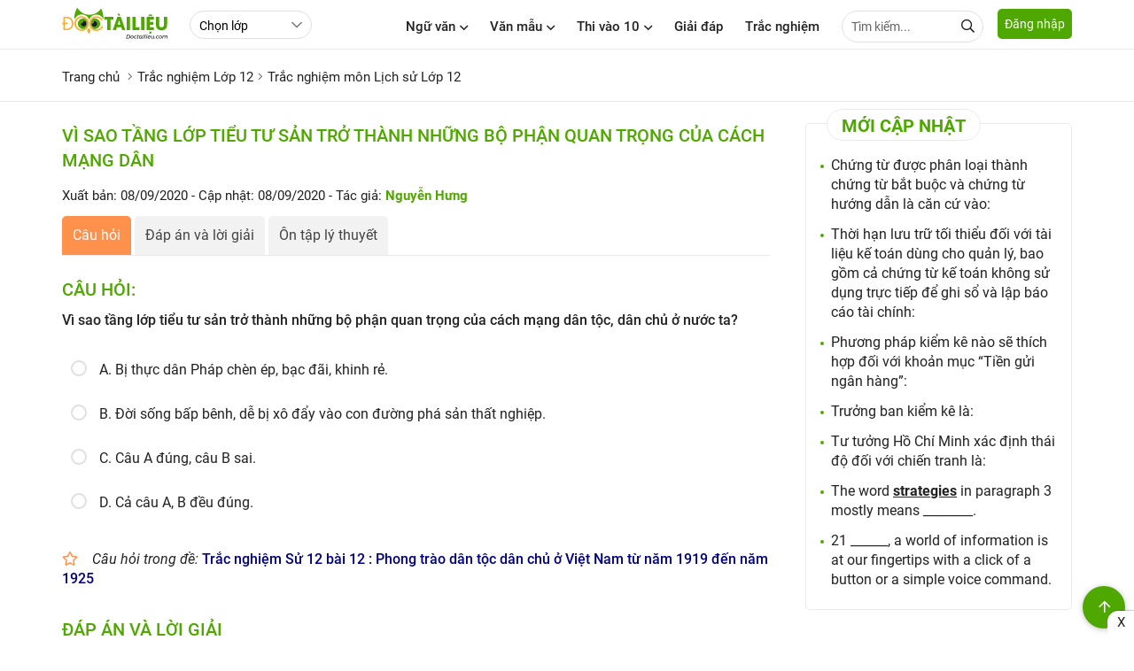

--- FILE ---
content_type: text/html; charset=utf-8
request_url: https://doctailieu.com/trac-nghiem/vi-sao-tang-lop-tieu-tu-san-tro-thanh-nhung-bo-phan-quan-trong-cua-cach-mang-dan-10924
body_size: 17973
content:
<!DOCTYPE html><html lang=vi><head><meta http-equiv=X-UA-Compatible content="IE=edge"><meta charset=UTF-8><meta name=viewport content="width=device-width, initial-scale=1, maximum-scale=1"><title>Vì sao tầng lớp tiểu tư sản trở thành những bộ phận quan trọng của cách mạng dân</title><meta name=description content="Vì sao tầng lớp tiểu tư sản trở thành những bộ phận quan trọng của cách mạng dân tộc, dân chủ ở nước ta?"><link rel=canonical href=https://doctailieu.com/trac-nghiem/vi-sao-tang-lop-tieu-tu-san-tro-thanh-nhung-bo-phan-quan-trong-cua-cach-mang-dan-10924><meta name=geo.region content=VN-HN><meta name=robots content="index, follow"><meta name=Googlebot-News content=index,follow><meta name=googlebot content=index,follow><link rel=amphtml href=https://doctailieu.com/trac-nghiem/vi-sao-tang-lop-tieu-tu-san-tro-thanh-nhung-bo-phan-quan-trong-cua-cach-mang-dan-10924-amp><meta name=theme-color content=#4fa800><link rel=manifest href=https://doctailieu.com/manifest.json><meta property=og:locale content=vi_VN><meta property=og:type content=article><meta property=og:title content="Vì sao tầng lớp tiểu tư sản trở thành những bộ phận quan trọng của cách mạng dân"><meta property=og:url content=https://doctailieu.com/trac-nghiem/vi-sao-tang-lop-tieu-tu-san-tro-thanh-nhung-bo-phan-quan-trong-cua-cach-mang-dan-10924><meta property=og:description content="Vì sao tầng lớp tiểu tư sản trở thành những bộ phận quan trọng của cách mạng dân tộc, dân chủ ở nước ta?"><meta property=og:image content=https://doctailieu.com/images/thumb-doctailieu-tracnghiem.jpg><meta property=og:site_name content="Đọc Tài Liệu"><meta property=og:image:width content=1280><meta property=og:image:height content=720><meta property=og:image:type content=image/jpeg><meta property=article:published_time content=2020-09-08T08:45:54+07:00><meta property=article:modified_time content=2020-09-08T08:45:54+07:00><link rel=apple-touch-icon sizes=57x57 href=https://doctailieu.com/images/icons/57.png><link rel=apple-touch-icon sizes=72x72 href=https://doctailieu.com/images/icons/72.png><link rel=apple-touch-icon sizes=114x114 href=https://doctailieu.com/images/icons/114.png><link rel=apple-touch-icon sizes=144x144 href=https://doctailieu.com/images/icons/144.png><link rel=icon type=image/png sizes=192x192 href=https://doctailieu.com/images/icons/192.png><link rel=icon type=image/png sizes=32x32 href=https://doctailieu.com/images/icons/32.png><link rel=icon type=image/png sizes=96x96 href=https://doctailieu.com/images/icons/96.png><link rel=icon type=image/png sizes=16x16 href=https://doctailieu.com/images/icons/16.png><link rel="shortcut icon" href=https://doctailieu.com/images/favicon.ico type=image/x-icon><link rel=stylesheet href=/trac-nghiem/css/all.min.css><link rel=stylesheet href="https://doctailieu.com/css/tracnghiem/doctailieu.tracnghiem.min.css?v=03102022"><script async src="https://cse.google.com/cse.js?cx=018363743081849343387:tw5lq5fjxm0"></script><link rel=alternate type=application/rss+xml href=https://doctailieu.com/rss-news.rss><style>.head-right{float:right}.a-menu{float:left;margin-left:24px}.navbar{float:left;margin-right:16px}.opt-list{float:left;height:32px;margin-top:12px;line-height:32px;border-radius:24px;min-width:110px}.login-btn{float:left;border:solid 1px #e0e0e0;height:36px;line-height:36px;padding:0 16px;border-radius:6px;margin-top:9px;margin-left:12px}.tabs-nav.tabs-fix{margin-bottom:16px;font-weight:bold}.fa-log{float:left}.color_blue{color:#203CA8}.btn-666{background-color:#aeadad;color:#fff}.btn-666:hover{background-color:#203CA8;color:#fff}.color_666{color:#666}.modally-init{display:none}.modally-wrap{height:100%;position:fixed;width:100%;top:0;left:0;z-index:1000;overflow:auto;-webkit-overflow-scrolling:touch;display:none;box-sizing:border-box}.modally-wrap .modally-underlay{position:fixed;background:rgba(30,30,30,0.85);cursor:pointer;width:100%;height:100%;top:0;left:0}.modally{display:flex;margin:0 auto;box-sizing:border-box;position:relative;z-index:1;margin-top:20px;margin-bottom:20px;width:calc(100% - 40px);height:auto;background:white;box-shadow:0 2px 5px 0 rgba(0,0,0,0.16),0 2px 10px 0 rgba(0,0,0,0.12);box-sizing:border-box;padding:24px;border-radius:10px;max-width:660px}.modally .modally-close-button{overflow:visible;background:none;position:absolute;top:0;right:0;font-size:32px;line-height:32px;opacity:1;font-weight:300;width:36px;text-align:center;border-radius:100%;height:36px;padding:0;margin:0}.modally .modally-close-button::-moz-focus-inner{border:0;padding:0}.modally-table{display:table;width:100%;min-height:100%}.modally-cell{display:table-cell;vertical-align:middle;position:relative}.modally .iframe-landing{position:relative}.modally .iframe-landing iframe{display:block;width:100% !important;height:100% !important;position:absolute;top:0;left:0}.modally-content{width:100%;float:left}.fa-user-icon{position:absolute;left:10px;top:8px;color:#666}.input-user{padding-left:32px}.form-head{width:100%;float:left;position:relative;margin-bottom:16px;text-transform:uppercase;font-weight:500;font-size:16px}.text-or{color:#666;font-size:12px}.bock-tab{width:100%;float:left;margin-bottom:16px}.bock-tab:last-child{margin-bottom:0}.col2-tab{float:left;width:47%;margin-right:6%;position:relative}.col2-tab:last-child{margin-right:0}.fa_pas{position:absolute;right:10px;height:16px;width:16px;top:10px;z-index:9}.consultation{width:100%;background:#eee;float:left;margin:24px 0;padding:16px;border-radius:5px;border:solid 1px #ddd}.alert-danger{color:red}.text-consultation{font-weight:bold;font-size:15px;float:left;line-height:34px;margin-right:16px}.item-button{margin-right:5px;display:inline-block}.btn-art1{display:block;height:34px;line-height:34px;width:80px;color:#444;border:solid 1px #52A61C;background:#fff;text-align:center;border-radius:5px;font-size:15px;font-weight:bold;cursor:pointer}.btn-art1:hover{background:#52A61C;color:#fff}.btn-art1.active{background:#52A61C;color:#fff}.btn-art2{display:block;height:34px;line-height:34px;color:#444;width:80px;border:solid 1px #52A61C;background:#fff;text-align:center;border-radius:5px;font-size:15px;font-weight:bold;cursor:pointer}.btn-art2:hover{background:#52A61C;color:#fff}.btn-art2.active{background:#52A61C;color:#fff}.block-question{float:left;width:100%;margin-bottom:48px}.head-question{font-size:16px;text-transform:uppercase;font-weight:bold;margin-bottom:16px;color:tomato}.list-question{margin-bottom:16px;padding-left:36px}.head-reply{margin-bottom:16px;font-weight:bold}.list-reply p{padding-bottom:6px}.list-menu{float:left;margin-top:18px}.list-menu a{float:left;margin-right:24px}.btn-item{margin-right:8px;display:inline-block}.btn-item:last-child{margin-right:0}.btn-full{width:100%}.btn-primary{background-color:#4fa800;color:#fff}.btn-success{background-color:#28a745;color:#fff}.btn-info{background-color:#33b5e5;color:#fff}.btn-warning{background-color:#ffc107}.btn-danger{background-color:#ff3547;height:40px;line-height:40px;color:#fff}.btn-secondary{background-color:#6c757d;color:#fff}.btn-dark{background-color:#343a40;color:#fff}.btn-outline{border:solid 2px #e0e0e0;background-color:#fff;line-height:36px}.btn-primary-outline{border:solid 2px #4fa800;background-color:#fff;line-height:36px}.btn-success-outline{border:solid 2px #28a745;background-color:#fff;line-height:36px}.btn-info-outline{border:solid 2px #33b5e5;background-color:#fff;line-height:36px}.btn-warning-outline{border:solid 2px #ffc107;background-color:#fff;line-height:36px}.btn-danger-outline{border:solid 2px #ff3547;background-color:#fff;line-height:36px}.btn-secondary-outline{border:solid 2px #6c757d;background-color:#fff;height:40px;line-height:36px}.btn-dark-outline{border:solid 2px #343a40;background-color:#fff;line-height:36px}.btn_animater{cursor:pointer;display:inline-block;font-size:14px;border-bottom:solid 3px #e0e0e0;height:40px;line-height:37px}.btn_animater::after{display:block;position:relative;top:0;content:'';border-bottom:solid 3px #4fa800;transform:scaleX(0);transition:transform .25s ease-in-out}.btn_animater:hover::after{transform:scaleX(1)}.text-danger.field-validation-error{color:red}.fa-eye:before{content:"\f06e"}.fa-eye-slash:before{content:"\f070"}.fa-google:before{content:"\f1a0"}.fa-apple:before{content:"\f179"}.menu-acc-list{position:relative;width:100%;float:left;margin-bottom:16px}.menu-acc-content{display:none;width:100%;float:left}.menu-acc-title{float:left;padding:14px 16px;border-radius:5px;width:100%;background:url(../images/down3.svg) no-repeat;background-position:right 16px top 50%;background-color:#e8eaed;background-size:10px;font-size:18px;font-weight:500;cursor:pointer}.menu-acc-open .menu-acc-title{float:left;padding:14px 16px;border-radius:5px;width:100%;background:url(../images/down4.svg) no-repeat;background-position:right 16px top 50%;background-color:#e8eaed;background-size:10px}.list-title{font-size:16px;font-weight:500;margin:16px 0}.list-ul{padding:0;margin:0;font-size:16px}.list-ul li{list-style:none;margin-bottom:8px;overflow:hidden;text-overflow:ellipsis;-webkit-line-clamp:1;display:-webkit-box;-webkit-box-orient:vertical}.xemthem{text-align:right;text-transform:uppercase;font-weight:500;font-size:14px}.xemthem a{color:#ffb400}.layout-block{display:flex;flex-wrap:wrap;float:left;width:100%;position:relative}.block-list{width:46%;margin-right:8%;margin-bottom:24px}.block-list:nth-child(2n+2){margin-right:0}.tab-nav2{width:100%;float:left;border-bottom:solid 1px #eaeaea;margin-bottom:16px;padding-bottom:12px;position:relative;top:-12px}.tab-item2{display:inline-block;margin:0 2%;font-size:16px;font-weight:500}.tab-item2.active{color:#4fa800}.sec-chon{color:#666;font-style:italic;font-size:15px}.text-center{text-align:center}.menu_top{float:left;width:100%;position:relative;background:#fff;padding:9.5px 16px 9.5px 9.5px;display:none}.menu_top.stickysearch{top:0;width:100%;left:0;position:fixed;z-index:999;-webkit-box-shadow:0 2px 8px rgba(0,0,0,0.1);box-shadow:0 2px 8px rgba(0,0,0,0.1)}.input-search-top{width:100%;border-radius:24px;height:36px;padding-right:30px}.form-search-top{position:relative;display:grid}.header-logo{float:left;height:48px}.header-logo img{display:inline-block;height:40px;position:relative;top:6px}.btn-login{background:#4fa800;color:#fff;height:34px;float:left;line-height:34px;padding:0 8px;border-radius:5px;cursor:pointer;position:relative;font-size:14px;top:10px}.btn-pushbar-3{font-size:16px;cursor:pointer;position:relative;width:36px;height:36px;line-height:36px;text-align:center;border-radius:100%;display:none;margin-right:6px;float:left}.bg-popup-thong-bao{position:fixed;background:rgba(30,30,30,0.85);width:100%;height:100%;top:0;left:0;z-index:999;display:none}.bg-popup-thong-bao.show{display:block}.popup-thong-bao{padding:16px;max-width:340px;position:absolute;top:50%;left:50%;transform:translateX(-50%) translateY(-50%);-webkit-transform:translateX(-50%) translateY(-50%);-ms-transform:translateX(-50%) translateY(-50%);border-radius:10px;position:relative;background:#fff;box-shadow:0 2px 5px 0 rgba(0,0,0,0.16),0 2px 10px 0 rgba(0,0,0,0.12)}.text-thong-bao,.title-thong-bao{display:block;font-size:16px;font-weight:500;margin:6px 0}.title-thong-bao{font-weight:bold;font-size:18px}.btn-dap-an{background-color:#aeadad;padding:0 24px;color:#fff;font-weight:500;font-size:16px;margin-top:10px}.close-thong-bao{position:absolute;right:5px;top:5px;width:24px;height:24px;font-size:24px;line-height:24px;z-index:9;cursor:pointer}.color-green,.color-answer-true{color:#18763a}.color-answer-false{color:#8f4603}@media screen and (max-width:769px){.grid-template{display:grid;grid-column-gap:0;grid-row-gap:0;grid-template-columns:repeat(1,1fr)}.menu_top{display:block}.a-menu{margin-left:12px}.article-news{margin-bottom:16px}.article-news .post-thumbnail{float:left;width:125px;margin-right:12px;margin-bottom:0}.article-news .post-excerpt{display:none}.article-news .post-title{font-size:15px}.post-listting{width:100%;float:left;border-top:0;padding-top:0;margin-top:0}.art-first.art_1{float:left;width:100%}.art-first.art_2{float:left;width:50%;padding:2%}.art-first.art_2{float:left;width:48%;padding:0;margin-right:4%;margin-top:12px}.art-first.art_2:nth-child(2n+1){margin-right:0}.p-1{float:left;width:100%;padding:0}.related-title{font-size:17px}.p-2{float:left;width:100%;padding:0}.textdiv{width:100%;padding:0;margin-bottom:8px}.link-more{position:relative;top:0;float:right}.post-grid{display:initial}.thumbnail400{width:100%;margin-right:0;margin-bottom:16px}.grid-template4{display:inline;grid-column-gap:0;grid-row-gap:0;grid-template-columns:repeat(1,1fr)}.grid-template4 .art-first{margin-bottom:24px}.modally{height:auto;max-width:none;margin-top:20px;margin-bottom:20px;max-width:calc(100% - 40px)}.login-btn{height:32px;line-height:32px;padding:0 8px;margin-top:12px;margin-left:0;font-size:13px}.col2-tab{float:left;width:100%;margin-right:0;margin-bottom:16px}.col2-tab:last-child{margin-bottom:0}.hidden{display:none}.ptop16{padding-top:16px}.select-lop{float:left;margin-top:0}}@media only screen and (max-width:1140px){.main-content{padding:0 16px}.p0{padding:0}}@media only screen and (max-width:800px){.header{text-align:center}.btn-pushbar-3{display:block}.content-left{float:left;width:100%;padding:0}.content-center{float:left;width:100%;padding:0}.content-right{float:left;width:100%;padding:0}}.box-quiz-update li::marker{color:#4fa800}.box-quiz-update li{font-weight:500}.box-quiz-update{padding-inline-start:28px}.title-quiz-update{border:solid .5px #e0e0e0;border-radius:28px;font-weight:500;color:#3bbf73;padding:6px 28px 6px 28px}</style><script async src="https://www.google.com/recaptcha/api.js?render=6LdnBMcZAAAAAJnt1w-OSpzdk87-HOR5iTsH7R4j"></script><script type=application/ld+json>{"@context":"https://schema.org","@type":"BreadcrumbList","itemListElement":[{"@type":"ListItem","position":1,"item":{"@id":"https://doctailieu.com/trac-nghiem/lop-12-l6458","name":"Trắc nghiệm Lớp 12"}},{"@type":"ListItem","position":2,"item":{"@id":"https://doctailieu.com/trac-nghiem/lich-su-lop-12-m6503","name":"Trắc nghiệm môn Lịch sử Lớp 12"}},{"@type":"ListItem","position":3,"item":{"@id":"https://doctailieu.com/trac-nghiem/vi-sao-tang-lop-tieu-tu-san-tro-thanh-nhung-bo-phan-quan-trong-cua-cach-mang-dan-10924","name":"Vì sao tầng lớp tiểu tư sản trở thành những bộ phận quan trọng của cách mạng dân"}}]}</script><script type=application/ld+json>{"@context":"https://schema.org","@type":"Article","mainEntityOfPage":{"@type":"WebPage","@id":"https://doctailieu.com/trac-nghiem/vi-sao-tang-lop-tieu-tu-san-tro-thanh-nhung-bo-phan-quan-trong-cua-cach-mang-dan-10924"},"headline":"Vì sao tầng lớp tiểu tư sản trở thành những bộ phận quan trọng của cách mạng dân","description":"Vì sao tầng lớp tiểu tư sản trở thành những bộ phận quan trọng của cách mạng dân tộc, dân chủ ở nước ta?","image":"https://doctailieu.com/images/thumb-doctailieu-tracnghiem.jpg","publisher":{"@type":"Organization","name":"Đọc Tài Liệu","logo":{"@type":"ImageObject","url":"https://doctailieu.com/images/doc-tai-lieu-logo.svg"}},"datePublished":"2020-09-08T08:45:54&#x2B;07:00","dateModified":"2020-09-08T08:45:54&#x2B;07:00"}</script><script async src="https://www.googletagmanager.com/gtag/js?id=UA-118552637-1"></script><script>window.dataLayer=window.dataLayer||[];function gtag(){dataLayer.push(arguments);}
gtag('js',new Date());gtag('config','UA-118552637-1');</script><script async src="https://www.googletagmanager.com/gtag/js?id=G-XTZPHJQN0R"></script><script>window.dataLayer=window.dataLayer||[];function gtag(){dataLayer.push(arguments);}
gtag('js',new Date());gtag('config','G-XTZPHJQN0R');</script><script>(function(c,l,a,r,i,t,y){c[a]=c[a]||function(){(c[a].q=c[a].q||[]).push(arguments)};t=l.createElement(r);t.async=1;t.src="https://www.clarity.ms/tag/"+i;y=l.getElementsByTagName(r)[0];y.parentNode.insertBefore(t,y);})(window,document,"clarity","script","ez1k2vxm4b");</script><script type=application/javascript src=//anymind360.com/js/3210/ats.js></script><script async src="https://pagead2.googlesyndication.com/pagead/js/adsbygoogle.js?client=ca-pub-6162392498535478" crossorigin=anonymous></script><body><header class=header><div class=main-content><a href="https://doctailieu.com/" class=header-logo><img alt=doctailieu.com src=https://doctailieu.com/images/doc-tai-lieu-logo.svg width=120 height=40></a><div class=a-menu><select id=classCategory class=opt-list><option value=0>Chọn lớp<option value=6458 data-url=https://doctailieu.com/trac-nghiem/lop-12-l6458>Lớp 12<option value=6457 data-url=https://doctailieu.com/trac-nghiem/lop-11-l6457>Lớp 11<option value=6456 data-url=https://doctailieu.com/trac-nghiem/lop-10-l6456>Lớp 10<option value=6455 data-url=https://doctailieu.com/trac-nghiem/lop-9-l6455>Lớp 9<option value=6454 data-url=https://doctailieu.com/trac-nghiem/lop-8-l6454>Lớp 8<option value=6453 data-url=https://doctailieu.com/trac-nghiem/lop-7-l6453>Lớp 7<option value=6452 data-url=https://doctailieu.com/trac-nghiem/lop-6-l6452>Lớp 6<option value=6603 data-url=https://doctailieu.com/trac-nghiem/luyen-thi-thpt-l6603>Luyện Thi THPT<option value=6851 data-url=https://doctailieu.com/trac-nghiem/luyen-thi-vao-10-l6851>Luyện thi vào 10<option value=6716 data-url=https://doctailieu.com/trac-nghiem/huong-nghiep-l6716>Hướng nghiệp<option value=6707 data-url=https://doctailieu.com/trac-nghiem/dai-hoc-l6707>Đại học<option value=6702 data-url=https://doctailieu.com/trac-nghiem/english-test-l6702>English Test<option value=6699 data-url=https://doctailieu.com/trac-nghiem/it-test-l6699>IT Test</select></div><div class=head-right><div class="navbar hide-mobi"><div class=dropdownmenu><span class=menu-item title="Ngữ văn">Ngữ văn<i class="fas fa-angle-down ic-fas"></i></span><div class=content-menu><div class=main-content><div class=tab-menu-content><div class=tabs-main><div class=tabs-nav><a data-tabs=class-1312 class="tabs-item1 tabs-active" title="Soạn văn 6" href=https://doctailieu.com/soan-van-6-c1488> Soạn văn 6 </a> <a data-tabs=class-1313 class=tabs-item1 title="Soạn văn 7" href=https://doctailieu.com/soan-van-7-c5357> Soạn văn 7 </a> <a data-tabs=class-1314 class=tabs-item1 title="Soạn văn 8" href=https://doctailieu.com/soan-van-8-c918> Soạn văn 8 </a> <a data-tabs=class-1315 class=tabs-item1 title="Soạn văn 9" href=https://doctailieu.com/soan-van-9-c922> Soạn văn 9 </a> <a data-tabs=class-1316 class=tabs-item1 title="Soạn Văn 10" href=https://doctailieu.com/soan-van-10-c4408> Soạn Văn 10 </a> <a data-tabs=class-1317 class=tabs-item1 title="Soạn văn 11" href=https://doctailieu.com/soan-van-11-c3507> Soạn văn 11 </a> <a data-tabs=class-1318 class=tabs-item1 title="Soạn văn 12" href=https://doctailieu.com/soan-van-12-c1255> Soạn văn 12 </a></div><div class=js-tab-content></div></div></div></div></div></div><div class=dropdownmenu><span class=menu-item title="Văn mẫu">Văn mẫu<i class="fas fa-angle-down ic-fas"></i></span><div class=content-menu><div class=main-content><div class=tab-menu-content><div class=tabs-main><div class=tabs-nav><a data-tabs=class-1336 class="tabs-item1 tabs-active" title="Văn mẫu 6" href=https://doctailieu.com/van-mau-6-c4680> Văn mẫu 6 </a> <a data-tabs=class-1338 class=tabs-item1 title="Văn mẫu 7" href=https://doctailieu.com/van-mau-7-c1674> Văn mẫu 7 </a> <a data-tabs=class-1337 class=tabs-item1 title="Văn mẫu 8" href=https://doctailieu.com/van-mau-8-c7039> Văn mẫu 8 </a> <a data-tabs=class-1339 class=tabs-item1 title="Văn mẫu 9" href=https://doctailieu.com/van-mau-9-c4661> Văn mẫu 9 </a> <a data-tabs=class-1349 class=tabs-item1 title="Văn mẫu 10" href=https://doctailieu.com/van-mau-10-c6106> Văn mẫu 10 </a> <a data-tabs=class-1350 class=tabs-item1 title="Văn mẫu 11" href=https://doctailieu.com/van-mau-11-c5968> Văn mẫu 11 </a> <a data-tabs=class-1351 class=tabs-item1 title="Văn mẫu 12" href=https://doctailieu.com/van-mau-12-c4185> Văn mẫu 12 </a></div><div class=js-tab-content></div></div></div></div></div></div><div class=dropdownmenu><a class=menu-item href=https://doctailieu.com/ky-thi-vao-lop-10 title="Kỳ thi vào lớp 10">Thi vào 10<i class="fas fa-angle-down ic-fas"></i></a><div class=content-menu><div class=main-content><div class=tab-menu-content><div class=tabs-main><div class=tabs-nav><a data-tabs=class-1275 class="tabs-item1 tabs-active" title="Tra điểm" href=https://doctailieu.com/diem-thi-vao-lop-10> Tra điểm </a> <a data-tabs=class-1331 class=tabs-item1 title="Tin tuyển sinh" href=https://doctailieu.com/tuyen-sinh-vao-lop-10> Tin tuyển sinh </a> <a data-tabs=class-1332 class=tabs-item1 title="Điểm chuẩn" href=https://doctailieu.com/diem-chuan-vao-lop-10> Điểm chuẩn </a> <a data-tabs=class-1333 class=tabs-item1 title="Đề thi thử" href=https://doctailieu.com/de-thi-thu-vao-lop-10> Đề thi thử </a> <a data-tabs=class-1334 class=tabs-item1 title="Đề thi đáp án" href=https://doctailieu.com/de-thi-dap-an-vao-lop-10> Đề thi đáp án </a></div><div class=js-tab-content></div></div></div></div></div></div><a class=menu-item href=https://doctailieu.com/giai-dap title="Giải đáp">Giải đáp</a> <a class=menu-item href=https://doctailieu.com/trac-nghiem title="Trắc nghiệm">Trắc nghiệm</a><div class=ttk><form name=googlesearch action=//cse.google.com/cse method=GET target=_blank><input type=hidden value=011025113007655899858:4vaykdcupyo name=cx> <input type=text class="input inputtop" name=q placeholder="Tìm kiếm..."> <span class="search-top fa fa-search" onclick=googlesearch.submit()></span></form></div></div><span data-href=#login rel=nofollow data-target=_modal class="button btn-login">Đăng nhập</span></div></div></header><aside data-pushbar-id=left class="pushbar from_left hide-pc"><span data-pushbar-close class=btn-pushbar-close><i class="fa fa-arrow-left icon-bacck"></i></span><div class=form-search><gcse:search></gcse:search></div><nav><div class=menu-list><a href="https://doctailieu.com/" title="Trang chủ" class=menu-title2>Trang chủ</a></div><div class="menu-list boder_top"><a class=menu-title2 href="" title="Ngữ văn">Ngữ văn</a> <span class=menu-icon></span><div class=menu-content><a href=https://doctailieu.com/soan-van-6-c1488 title="Soạn văn 6" class=list-item2>Soạn văn 6</a> <a href=https://doctailieu.com/soan-van-7-c5357 title="Soạn văn 7" class=list-item2>Soạn văn 7</a> <a href=https://doctailieu.com/soan-van-8-c918 title="Soạn văn 8" class=list-item2>Soạn văn 8</a> <a href=https://doctailieu.com/soan-van-9-c922 title="Soạn văn 9" class=list-item2>Soạn văn 9</a> <a href=https://doctailieu.com/soan-van-10-c4408 title="Soạn Văn 10" class=list-item2>Soạn Văn 10</a> <a href=https://doctailieu.com/soan-van-11-c3507 title="Soạn văn 11" class=list-item2>Soạn văn 11</a> <a href=https://doctailieu.com/soan-van-12-c1255 title="Soạn văn 12" class=list-item2>Soạn văn 12</a></div></div><div class="menu-list boder_top"><a class=menu-title2 href="" title="Văn mẫu">Văn mẫu</a> <span class=menu-icon></span><div class=menu-content><a href=https://doctailieu.com/van-mau-6-c4680 title="Văn mẫu 6" class=list-item2>Văn mẫu 6</a> <a href=https://doctailieu.com/van-mau-7-c1674 title="Văn mẫu 7" class=list-item2>Văn mẫu 7</a> <a href=https://doctailieu.com/van-mau-8-c7039 title="Văn mẫu 8" class=list-item2>Văn mẫu 8</a> <a href=https://doctailieu.com/van-mau-9-c4661 title="Văn mẫu 9" class=list-item2>Văn mẫu 9</a> <a href=https://doctailieu.com/van-mau-10-c6106 title="Văn mẫu 10" class=list-item2>Văn mẫu 10</a> <a href=https://doctailieu.com/van-mau-11-c5968 title="Văn mẫu 11" class=list-item2>Văn mẫu 11</a> <a href=https://doctailieu.com/van-mau-12-c4185 title="Văn mẫu 12" class=list-item2>Văn mẫu 12</a></div></div><div class="menu-list boder_top"><a class=menu-title2 href=https://doctailieu.com/ky-thi-vao-lop-10 title="Thi vào 10">Thi vào 10</a> <span class=menu-icon></span><div class=menu-content><a href=https://doctailieu.com/diem-thi-vao-lop-10 title="Tra điểm" class=list-item2>Tra điểm</a> <a href=https://doctailieu.com/tuyen-sinh-vao-lop-10 title="Tin tuyển sinh" class=list-item2>Tin tuyển sinh</a> <a href=https://doctailieu.com/diem-chuan-vao-lop-10 title="Điểm chuẩn" class=list-item2>Điểm chuẩn</a> <a href=https://doctailieu.com/de-thi-thu-vao-lop-10 title="Đề thi thử" class=list-item2>Đề thi thử</a> <a href=https://doctailieu.com/de-thi-dap-an-vao-lop-10 title="Đề thi đáp án" class=list-item2>Đề thi đáp án</a></div></div><div class="menu-list boder_top"><a class=menu-title2 href=https://doctailieu.com/giai-dap title="Giải đáp">Giải đáp</a></div><div class="menu-list boder_top"><a class=menu-title2 href=https://doctailieu.com/trac-nghiem title="Trắc nghiệm">Trắc nghiệm</a></div></nav></aside><div id=login style=display:none class=modally-init><div class=form-block><div class=tabs-main1><div class="tabs-nav tabs-fix"><a data-tabs=dangnhap href=javascript:void(0) class="tabs-item1 tabs-active">Đăng nhập</a> <a data-tabs=taotaikhoan href=javascript:void(0) class=tabs-item1>Tạo tài khoản</a></div><div class=js-tab-content data-returnurl=/trac-nghiem/vi-sao-tang-lop-tieu-tu-san-tro-thanh-nhung-bo-phan-quan-trong-cua-cach-mang-dan-10924><div data-tabs=dangnhap class="tabs-content tabs-active"><div class=col2-tab><form class=form-control data-ajax=true data-ajax-begin=doctailieu.ajaxEvents.onBegin data-ajax-complete=doctailieu.ajaxEvents.onComplete data-ajax-failure=doctailieu.ajaxEvents.onFailed data-ajax-success=doctailieu.ajaxEvents.onLoginSuccess data-ajax-method=POST action=/dang-nhap-tai-khoan.html method=post><div class="form-group text-center">Đăng Nhập với Email</div><div class=form-group><input class=input id=CustomerMailLogin placeholder="Nhập email" type=email data-val=true data-val-email="Địa chỉ Email không hợp lệ !" data-val-required="Vui lòng nhập địa chỉ Email!" name=CustomerMail> <span class="text-danger field-validation-valid" data-valmsg-for=CustomerMail data-valmsg-replace=true></span></div><div class=form-group><input class=input id=CustomerPassLogin placeholder="Tạo mật khẩu" type=password data-val=true data-val-maxlength="Mật khẩu bao gồm tối đa 250 ký tự !" data-val-maxlength-max=250 data-val-minlength="Mật khẩu bao gồm 6 ký tự trở lên !" data-val-minlength-min=6 data-val-required="Vui lòng nhập mật khẩu!" maxlength=250 name=CustomerPass> <span class="text-danger field-validation-valid" data-valmsg-for=CustomerPass data-valmsg-replace=true></span> <i id=eye-login class="fas fa-eye-slash fa_pas"></i></div><div class="form-group text-center"><input type=hidden name=ReturnUrl value=/trac-nghiem/vi-sao-tang-lop-tieu-tu-san-tro-thanh-nhung-bo-phan-quan-trong-cua-cach-mang-dan-10924> <a href=javascript:void(0) rel=nofollow title="Đăng nhập" class="btn btn-full btn-666 btn-submit">Đăng nhập</a></div><div class="form-group text-center"><span data-href=#forgotPassword data-target=_modal rel=nofollow title="Lấy lại mật khẩu" class=color_666>Lấy lại mật khẩu</span></div><input name=__RequestVerificationToken type=hidden value=CfDJ8K2ynvtX5FZIksTj1yTkcyxeZDiyYW6sEUTQadnYh6jNKTEhgD6mEzESpihvpCTN3W08Np5hHui1lkU4bPgF1T7ng8mrdES6oXFcqzhq9Mb4yw63vg9qXKq5iOgRR6fjUEvZojnMFHCxPpo3CjPfgNQ></form></div><div class=col2-tab><div class=form-control><div class="form-group text-center">Đăng Nhập với</div><div class=form-group><a href=javascript:void(0) rel=nofollow class="btn btn-full btn-outline color_blue facebook-login"><i class="fab fa-facebook-f fa-log"></i> Facebook</a></div><div class=form-group><a href=javascript:void(0) rel=nofollow class="btn btn-full btn-outline color-red google-login"><i class="fab fa-google fa-log"></i> Google</a></div><div class=form-group><a href=javascript:void(0) rel=nofollow class="btn btn-full btn-outline sign-in-with-apple"><i class="fab fa-apple fa-log"></i> Apple</a></div></div></div></div><div data-tabs=taotaikhoan class=tabs-content><div class=bock-tab><div class=col2-tab><form class=form-control data-ajax=true data-ajax-begin=doctailieu.ajaxEvents.onBegin data-ajax-complete=doctailieu.ajaxEvents.onComplete data-ajax-failure=doctailieu.ajaxEvents.onFailed data-ajax-success=doctailieu.ajaxEvents.onRegisterSuccess data-ajax-method=POST action=/Customer/Register method=post><div class="form-group text-center"><p>Tạo tài khoản Doctailieu<p>Để sử dụng đầy đủ tính năng và tham gia cộng đồng của chúng tôi</div><div class=form-group><input class=input id=CustomerMailRegister placeholder="Nhập email" type=email data-val=true data-val-email="Địa chỉ Email không hợp lệ !" data-val-required="Vui lòng nhập địa chỉ Email!" name=CustomerMail> <span class="text-danger field-validation-valid" data-valmsg-for=CustomerMail data-valmsg-replace=true></span> <input type=hidden name=ReturnUrl value=/trac-nghiem/vi-sao-tang-lop-tieu-tu-san-tro-thanh-nhung-bo-phan-quan-trong-cua-cach-mang-dan-10924></div><div class=form-group><input class=input id=CustomerPassRegister placeholder="Tạo mật khẩu" type=password data-val=true data-val-maxlength="Mật khẩu bao gồm tối đa 250 ký tự !" data-val-maxlength-max=250 data-val-minlength="Mật khẩu bao gồm 6 ký tự trở lên !" data-val-minlength-min=6 data-val-required="Vui lòng nhập mật khẩu!" maxlength=250 name=CustomerPass> <span class="text-danger field-validation-valid" data-valmsg-for=CustomerPass data-valmsg-replace=true></span> <i id=eye-register class="fas fa-eye-slash fa_pas"></i></div><div class="form-group text-center"><a href=javascript:void(0) rel=nofollow class="btn btn-full btn-666 btn-submit">Tạo tài khoản</a></div><input name=__RequestVerificationToken type=hidden value=CfDJ8K2ynvtX5FZIksTj1yTkcyxeZDiyYW6sEUTQadnYh6jNKTEhgD6mEzESpihvpCTN3W08Np5hHui1lkU4bPgF1T7ng8mrdES6oXFcqzhq9Mb4yw63vg9qXKq5iOgRR6fjUEvZojnMFHCxPpo3CjPfgNQ></form></div><div class=col2-tab><div class=form-control><div class="form-group text-center">Tạo tài khoản với</div><div class=form-group><a href=javascript:void(0) rel=nofollow class="btn btn-full btn-outline color_blue facebook-register"><i class="fab fa-facebook-f fa-log"></i> Facebook</a></div><div class=form-group><a href=javascript:void(0) rel=nofollow class="btn btn-full btn-outline color-red google-register"><i class="fab fa-google fa-log"></i> Google</a></div><div class=form-group><a href=javascript:void(0) rel=nofollow class="btn btn-full btn-outline sign-in-with-apple"><i class="fab fa-apple fa-log"></i> Apple</a></div></div></div></div><div class="bock-tab text-center">Khi bấm tạo tài khoản bạn đã đồng ý với <a href=/quy-dinh-tao-tai-khoan-va-binh-luan title="Quy định của tòa soạn" target=_blank style=color:#4fa800>quy định</a> của tòa soạn</div></div></div></div></div></div><div id=forgotPassword style=display:none><div class=form-block><form class=form-control data-ajax=true data-ajax-begin=doctailieu.ajaxEvents.onBegin data-ajax-complete=doctailieu.ajaxEvents.onComplete data-ajax-failure=doctailieu.ajaxEvents.onFailed data-ajax-success=doctailieu.ajaxEvents.onForgotPasswordSuccess data-ajax-method=POST action=/Customer/ForgotPassword method=post><div class=form-head>Lấy lại mật khẩu</div><div class=form-group>Nhập Email của bạn để lấy lại mật khẩu</div><div class=form-group><i class="fas fa-envelope fa-user-icon"></i> <input class="input input-user full" placeholder="Nhập email" type=email data-val=true data-val-email="Địa chỉ Email không hợp lệ !" data-val-required="Vui lòng nhập địa chỉ Email!" id=EmailRetrievePassword name=EmailRetrievePassword> <span class="text-danger field-validation-valid" data-valmsg-for=EmailRetrievePassword data-valmsg-replace=true></span></div><div class="form-group text-center"><span class="btn btn-full btn-primary btn-submit">Lấy lại mật khẩu</span></div><input name=__RequestVerificationToken type=hidden value=CfDJ8K2ynvtX5FZIksTj1yTkcyxeZDiyYW6sEUTQadnYh6jNKTEhgD6mEzESpihvpCTN3W08Np5hHui1lkU4bPgF1T7ng8mrdES6oXFcqzhq9Mb4yw63vg9qXKq5iOgRR6fjUEvZojnMFHCxPpo3CjPfgNQ></form></div></div><main class=main><div class=menu_top id=stickysearch><span class=btn-pushbar-3 data-pushbar-target=left><i class="fas fa-bars"></i></span><form class=form-search-top name=googlesearch action=//cse.google.com/cse method=GET target=_blank><input type=hidden value=011025113007655899858:4vaykdcupyo name=cx> <input type=text class="input inputtop" name=q placeholder="Tìm kiếm..."> <span class="search-top fa fa-search" onclick=googlesearchmobile.submit()></span></form></div><div class="breadcrumb2 boder_b"><div class=main-content><a href="https://doctailieu.com/" title="Trang chủ">Trang chủ</a> <a href=https://doctailieu.com/trac-nghiem/lop-12-l6458 title="Trắc nghiệm Lớp 12">Trắc nghiệm Lớp 12</a><a href=https://doctailieu.com/trac-nghiem/lich-su-lop-12-m6503 title="Trắc nghiệm môn Lịch sử Lớp 12">Trắc nghiệm môn Lịch sử Lớp 12</a></div></div><div class=main-content><div class=content-left><article class=the-article><header class=the-article-header><h1 class=the-article-title>Vì sao tầng lớp tiểu tư sản trở thành những bộ phận quan trọng của cách mạng dân</h1><p style=margin-bottom:12px><span>Xuất bản: 08/09/2020</span> <span> - Cập nhật: 08/09/2020 </span> <span> - Tác giả: <b style=color:#50a700>Nguyễn Hưng</b> </span></header><div class=tab-neo><a href=javascript:void(0) id=cauhoi title="Câu hỏi" rel=nofollow class="tab-neo-item active">Câu hỏi</a> <a href=javascript:void(0) id=dapan title="Đáp án và lời giải" rel=nofollow class=tab-neo-item>Đáp án và lời giải </a> <a href=https://doctailieu.com/lich-su-12-bai-12 target=_blank title="Ôn tập lý thuyết"> Ôn tập lý thuyết</a></div><div data-tab=cauhoi class=box-cauhoi><h2 class=box-title>Câu Hỏi:</h2><div class=info-2><div class=form-group>Vì sao tầng lớp tiểu tư sản trở thành những bộ phận quan trọng của cách mạng dân tộc, dân chủ ở nước ta?</div></div><form class=form-cauhoi><div class="form-group p10"><label class=label-radio> A. Bị thực dân Pháp chèn ép, bạc đãi, khinh rẻ. <input class=radio-1 name=QuizChoiceAnswerValue value=0 type=radio> <span class=radio-2></span> </label></div><div class="form-group p10"><label class=label-radio> B. Đời sống bấp bênh, dễ bị xô đẩy vào con đường phá sản thất nghiệp. <input class=radio-1 name=QuizChoiceAnswerValue value=0 type=radio> <span class=radio-2></span> </label></div><div class="form-group p10"><label class=label-radio> C. Câu A đúng, câu B sai. <input class=radio-1 name=QuizChoiceAnswerValue value=0 type=radio> <span class=radio-2></span> </label></div><div class="form-group p10"><label class=label-radio> D. Cả câu A, B đều đúng. <input class=radio-1 name=QuizChoiceAnswerValue value=1 type=radio> <span class=radio-2></span> </label></div></form><div class=form-sta><i class="fas fa-star"></i><em>Câu hỏi trong đề:</em> <a href=https://doctailieu.com/trac-nghiem/bo-de-trac-nghiem-su-12-bai-12-341 title="Trắc nghiệm Sử 12 bài 12 : Phong trào dân tộc dân chủ ở Việt Nam từ năm 1919 đến năm 1925" class=c010082>Trắc nghiệm Sử 12 bài 12 : Phong trào dân tộc dân chủ ở Việt Nam từ năm 1919 đến năm 1925</a></div></div><div class=box-dap-an id=dapandung data-quizchoise=10924><h2 data-tab=dapan class=box-title>Đáp án và lời giải</h2><div class=rows-dapan><i class="fas fa-chevron-circle-down"></i>đáp án đúng: D</div><div class=cten-dapan><div class=the-article-content><p>tầng lớp tiểu tư sản trở thành những bộ phận quan trọng của cách mạng dân tộc, dân chủ ở nước ta vì bị thực dân Pháp chèn ép, bạc đãi, khinh rẻ và đời sống bấp bênh, dễ bị xô đẩy vào con đường phá sản thất nghiệp</div></div><p class=author-p><b>Nguyễn Hưng</b> (Tổng hợp)<div class=form-ontap><a href=https://doctailieu.com/lich-su-12-bai-12 target=_blank title="Ôn tập lý thuyết" class=c010082><i class="fas fa-arrow-right"></i> Ôn tập lý thuyết</a></div><div class=box-share><form id=report-wrong-answer-form method=post><input type=hidden name=QuizId value=341> <input type=hidden name=QuizChoiceId value=10924> <input type=hidden name=RecaptchaResponse id=recaptchaResponse> <button type=submit data-key=6LdnBMcZAAAAAJnt1w-OSpzdk87-HOR5iTsH7R4j class="icon-social google"><i class="fab fa-font-awesome-flag"></i> Báo đáp án sai</button> <input name=__RequestVerificationToken type=hidden value=CfDJ8K2ynvtX5FZIksTj1yTkcyxeZDiyYW6sEUTQadnYh6jNKTEhgD6mEzESpihvpCTN3W08Np5hHui1lkU4bPgF1T7ng8mrdES6oXFcqzhq9Mb4yw63vg9qXKq5iOgRR6fjUEvZojnMFHCxPpo3CjPfgNQ></form><span class="icon-social facebook social-share" data-social=facebook><i class="fab fa-facebook"></i> Facebook</span> <span class="icon-social twitter social-share" data-social=twitter><i class="fab fa-twitter"></i> twitter</span></div></div></article><section class=section><h2 class=related-title>các câu hỏi khác</h2><div class=section-content><ul class=related-links><li><a href=https://doctailieu.com/trac-nghiem/trong-cuoc-khai-thac-thuoc-dia-lan-thu-hai-cua-thuc-dan-phap-o-viet-nam-thai-do-10923 title="Xem chi tiết câu hỏi">Trong cuộc khai thác thuộc địa lần thứ hai của thực dân Pháp ở Việt Nam, thái độ chính trị của giai cấp tư sản dân tộc như thế nào?</a><li><a href=https://doctailieu.com/trac-nghiem/giai-cap-nao-co-so-luong-tang-nhanh-nhat-trong-cuoc-khai-thac-thuoc-dia-lan-thu-10925 title="Xem chi tiết câu hỏi">Giai cấp nào có số lượng tăng nhanh nhất trong cuộc khai thác thuộc địa lần thứ hai?</a><li><a href=https://doctailieu.com/trac-nghiem/chuong-trinh-khai-thac-thuoc-dia-viet-nam-lan-thu-hai-cua-thuc-dan-phap-dien-ra-10857 title="Xem chi tiết câu hỏi">Chương trình khai thác thuộc địa Việt Nam lần thứ hai của thực dân Pháp diễn ra trong hoàn cảnh nào ?</a><li><a href=https://doctailieu.com/trac-nghiem/phap-dau-tu-von-vao-nganh-nao-nhieu-nhat-trong-qua-trinh-khai-thac-thuoc-dia-lan-10858 title="Xem chi tiết câu hỏi">Pháp đầu tư vốn vào ngành nào nhiều nhất trong quá trình khai thác thuộc địa lần thứ hai ?</a><li><a href=https://doctailieu.com/trac-nghiem/loai-hinh-don-dien-nao-phat-trien-manh-o-viet-nam-trong-thoi-ki-1919-1929-10859 title="Xem chi tiết câu hỏi">Loại hình đồn điền nào phát triển mạnh ớ Việt Nam trong thời kì 1919 - 1929?</a><li><a href=https://doctailieu.com/trac-nghiem/cuoc-khai-thac-thuoc-dia-lan-hai-cua-phap-o-viet-nam-1919-1929-co-diem-gi-10860 title="Xem chi tiết câu hỏi">Cuộc khai thác thuộc địa lần hai của Pháp ở Việt Nam (1919 - 1929) có điểm gì tương đồng so với cuộc khai thác thuộc địa lần thứ nhất ?</a><li><a href=https://doctailieu.com/trac-nghiem/diem-noi-bat-nen-kinh-te-viet-nam-trong-thoi-ki-khai-thac-thuoc-dia-lan-hai-cua-10861 title="Xem chi tiết câu hỏi">Điểm nổi bật nền kinh tế Việt Nam trong thời kì khai thác thuộc địa lần hai của thực dân Pháp là:</a><li><a href=https://doctailieu.com/trac-nghiem/bo-sung-tu-con-thieu-trong-cau-noi-noi-tieng-cua-nguyen-ai-quoc-ruou-con-va-10862 title="Xem chi tiết câu hỏi">Bổ sung từ còn thiếu trong câu nói nổi tiếng của Nguyễn Ái Quốc : Rượu cồn và thuốc phiện cùng báo chí phản động của bọn cầm quyền bổ sung cho cái công cuộc... của Chính phủ. Máy chém và nhà tù làm nốt phần còn lại.</a><li><a href=https://doctailieu.com/trac-nghiem/tuyen-duong-sat-nao-duoc-thuc-dan-phap-xay-dung-trong-cuoc-khai-thac-thuoc-dia-10863 title="Xem chi tiết câu hỏi">Tuyến đường sắt nào được thực dân Pháp xây dựng trong cuộc khai thác thuộc địa lần thứ hai ?</a><li><a href=https://doctailieu.com/trac-nghiem/chuong-trinh-khai-thac-thuoc-dia-lan-thu-ii-duoc-bat-dau-trong-thoi-ki-cam-quyen-10864 title="Xem chi tiết câu hỏi">Chương trình khai thác thuộc địa lần thứ II được bắt đầu trong thời kì cầm quyền của ai ở Đông Dương ?</a></ul></div></section><div class=ads></div><section class=section><header class=section-header><h2 class=title-cat>đề trắc nghiệm lịch sử 12 mới nhất</h2></header><div class=section-content><div class=tab-content><div class=list-cauhoi><span class=imgcauhoi><img alt="Chiến lược toàn cầu của Mỹ : Kiến thức trọng tâm và trắc nghiệm thường gặp" class=lazyload src="[data-uri]" data-src=/trac-nghiem/images/tn.png></span><h3 class=text-cauhoi><a href=https://doctailieu.com/trac-nghiem/bo-de-chien-luoc-toan-cau-cua-my-kien-thuc-trong-tam-va-trac-nghiem-thuong-gap-3724 title="Chiến lược toàn cầu của Mỹ : Kiến thức trọng tâm và trắc nghiệm thường gặp">Chiến lược toàn cầu của Mỹ : Kiến thức trọng tâm và trắc nghiệm thường gặp</a></h3></div><div class=list-cauhoi><span class=imgcauhoi><img alt="Trắc nghiệm Cộng hòa Nhân dân Trung Hoa" class=lazyload src="[data-uri]" data-src=/trac-nghiem/images/tn.png></span><h3 class=text-cauhoi><a href=https://doctailieu.com/trac-nghiem/bo-de-trac-nghiem-cong-hoa-nhan-dan-trung-hoa-3719 title="Trắc nghiệm Cộng hòa Nhân dân Trung Hoa">Trắc nghiệm Cộng hòa Nhân dân Trung Hoa</a></h3></div><div class=list-cauhoi><span class=imgcauhoi><img alt="Trắc nghiệm nội chiến Trung Quốc (1946 - 1949)" class=lazyload src="[data-uri]" data-src=/trac-nghiem/images/tn.png></span><h3 class=text-cauhoi><a href=https://doctailieu.com/trac-nghiem/bo-de-trac-nghiem-noi-chien-trung-quoc-1946-1949-3718 title="Trắc nghiệm nội chiến Trung Quốc (1946 - 1949)">Trắc nghiệm nội chiến Trung Quốc (1946 - 1949)</a></h3></div><div class=list-cauhoi><span class=imgcauhoi><img alt="Trắc nghiệm kháng chiến chống thực dân Pháp (1946 - 1954)" class=lazyload src="[data-uri]" data-src=/trac-nghiem/images/tn.png></span><h3 class=text-cauhoi><a href=https://doctailieu.com/trac-nghiem/bo-de-trac-nghiem-khang-chien-chong-thuc-dan-phap-1946-1954-3711 title="Trắc nghiệm kháng chiến chống thực dân Pháp (1946 - 1954)">Trắc nghiệm kháng chiến chống thực dân Pháp (1946 - 1954)</a></h3></div><div class=list-cauhoi><span class=imgcauhoi><img alt="Kháng chiến chống Mỹ : Kiến thức cơ bản và trắc nghiệm thường gặp" class=lazyload src="[data-uri]" data-src=/trac-nghiem/images/tn.png></span><h3 class=text-cauhoi><a href=https://doctailieu.com/trac-nghiem/bo-de-khang-chien-chong-my-kien-thuc-co-ban-va-trac-nghiem-thuong-gap-3710 title="Kháng chiến chống Mỹ : Kiến thức cơ bản và trắc nghiệm thường gặp">Kháng chiến chống Mỹ : Kiến thức cơ bản và trắc nghiệm thường gặp</a></h3></div><div class=list-cauhoi><span class=imgcauhoi><img alt="40 câu trắc nghiệm Cách mạng Tháng Tám 1945 độ khó trung bình" class=lazyload src="[data-uri]" data-src=/trac-nghiem/images/tn.png></span><h3 class=text-cauhoi><a href=https://doctailieu.com/trac-nghiem/bo-de-trac-nghiem-cach-mang-thang-tam-3709 title="40 câu trắc nghiệm Cách mạng Tháng Tám 1945 độ khó trung bình">40 câu trắc nghiệm Cách mạng Tháng Tám 1945 độ khó trung bình</a></h3></div></div></div></section></div><aside class=sidebar-300><section class=section><h2 class=related-title>Mới cập nhật</h2><div class=section-content><ul class=related-links><li><a href=https://doctailieu.com/trac-nghiem/chung-tu-doc-phan-loai-thanh-chung-tu-bat-buoc-va-chung-tu-hong-dan-la-can-cu-32923 title="Xem chi tiết câu hỏi"><p class=underline><p>Chứng từ được phân loại thành chứng từ bắt buộc và chứng từ hướng dẫn là căn cứ vào:</p></a><li><a href=https://doctailieu.com/trac-nghiem/thoi-han-lu-tru-toi-thieu-doi-voi-tai-lieu-ke-toan-dung-cho-quan-ly-bao-gom-ca-32928 title="Xem chi tiết câu hỏi"><p class=underline><p>Thời hạn lưu trữ tối thiểu đối với tài liệu kế toán dùng cho quản lý, bao gồm cả chứng từ kế toán không sử dụng trực tiếp để ghi sổ và lập báo cáo tài chính:</p></a><li><a href=https://doctailieu.com/trac-nghiem/phong-phap-kiem-ke-nao-se-thich-hop-doi-voi-khoan-muc-tien-gui-ngan-hang-c-32936 title="Xem chi tiết câu hỏi"><p class=underline><p>Phương pháp kiểm kê nào sẽ thích hợp đối với khoản mục “Tiền gửi ngân hàng”:</p></a><li><a href=https://doctailieu.com/trac-nghiem/trong-ban-kiem-ke-la-d-mot-thanh-vien-trong-ban-giam-doc-trac-nghiem-mon-cac-32938 title="Xem chi tiết câu hỏi"><p class=underline><p>Trưởng ban kiểm kê là:</p></a><li><a href=https://doctailieu.com/trac-nghiem/t-tong-ho-chi-minh-xac-dinh-thai-do-doi-voi-chien-tranh-la-d-ung-ho-chien-24159 title="Xem chi tiết câu hỏi"><p class=underline><p>Tư tưởng Hồ Chí Minh xác định thái độ đối với chiến tranh là:</p></a><li><a href=https://doctailieu.com/trac-nghiem/the-word-strategies-in-paragraph-3-mostly-means-a-methods-trac-nghiem-mon-116400 title="Xem chi tiết câu hỏi"><p class=underline><p>The word <u><strong>strategies</strong></u> in paragraph 3 mostly means ________.</p></a><li><a href=https://doctailieu.com/trac-nghiem/21-a-world-of-information-is-at-our-fingertips-with-a-click-of-a-button-or-a-116387 title="Xem chi tiết câu hỏi"><p class=underline><p>21 ______, a world of information is at our fingertips with a click of a button or a simple voice command.</p></a></ul></div></section></aside></div></main><footer class=footer><div class=main-content><div class=footer-category><div class=footer-col4><div class=footer-header><h4>Giải bài tập</h4></div><div class=footer-content><ul class=ul><li class=footer-item><a href=https://doctailieu.com/mon-ngu-van title="Môn Văn">Môn Văn</a><li class=footer-item><a href=https://doctailieu.com/mon-tieng-anh title="Môn Anh">Môn Anh</a><li class=footer-item><a href=https://doctailieu.com/mon-toan title="Môn Toán">Môn Toán</a><li class=footer-item><a href=https://doctailieu.com/mon-hoa-hoc title="Môn Hóa">Môn Hóa</a><li class=footer-item><a href=https://doctailieu.com/phan-tich-bai-tho-tay-tien-cua-quang-dung title="Phân tích Tây Tiến">Phân tích Tây Tiến</a><li class=footer-item><a href=https://doctailieu.com/tranh-to-mau-c962 title="Tranh tô màu">Tranh tô màu</a><li class=footer-item><a href=https://doctailieu.com/bai-van-ta-cay-phuong-vi-hay-xuat-sac-nhat title="Tả cây phượng">Tả cây phượng</a><li class=footer-item><a href=https://about.me/doctailieu title="About us on about.me">About us on about.me</a></ul></div></div><div class=footer-col4><div class=footer-header><h4>Chủ đề nổi bật</h4></div><div class=footer-content><ul class=ul><li class=footer-item><a href=https://doctailieu.com/phan-tich-bai-viet-bac-nhung-bai-van-mau-hay title="Phân tích Việt Bắc">Phân tích Việt Bắc</a><li class=footer-item><a href=https://doctailieu.com/ta-me-cua-em title="Bài văn tả mẹ">Bài văn tả mẹ</a><li class=footer-item><a href=https://doctailieu.com/bai-van-ta-con-meo title="Tả con mèo">Tả con mèo</a><li class=footer-item><a href=https://doctailieu.com/phan-tich-bai-tho-to-long-pham-ngu-lao title="Phân tích bài thơ Tỏ lòng">Phân tích bài thơ Tỏ lòng</a><li class=footer-item><a href=https://doctailieu.com/phan-tich-bai-dat-nuoc-cua-nguyen-khoa-diem title="Phân tích Đất nước">Phân tích Đất nước</a><li class=footer-item><a href=https://doctailieu.com/phan-tich-truyen-ngan-hai-dua-tre-thach-lam title="Phân tích Hai đứa trẻ">Phân tích Hai đứa trẻ</a><li class=footer-item><a href="https://giaoducnghe.edu.vn/dinh-huong-nghe-nghiep/" title="Định hướng nghề nghiệp">Định hướng nghề nghiệp</a></ul></div></div><div class=footer-col4><div class=footer-header><h4>Soạn văn 6</h4></div><div class=footer-content><ul class=ul><li class=footer-item><a href=https://doctailieu.com/soan-van-6-sach-canh-dieu title="Soạn văn 6 Cánh diều">Soạn văn 6 Cánh diều</a><li class=footer-item><a href=https://doctailieu.com/soan-van-6-sach-chan-troi-sang-tao title="Soạn văn 6 Chân trời">Soạn văn 6 Chân trời</a><li class=footer-item><a href=https://doctailieu.com/soan-van-6-sach-ket-noi-tri-thuc title="Soạn văn 6 Kết nối">Soạn văn 6 Kết nối</a><li class=footer-item><a href="https://doctailieu82.blogspot.com/" title="Đọc Tài Liệu Blog's">Đọc Tài Liệu Blog&#x27;s</a><li class=footer-item><a href=https://xosotailoc.vn/ket-qua-net.html title="Ketqua net">Ketqua net</a><li class=footer-item><a href=https://xs.com.vn/lo-gan-mien-trung.html title="Lô Gan Miền Trung">Lô Gan Miền Trung</a></ul></div></div><div class=footer-col4><div class=footer-header><h4>Chủ đề mới</h4></div><div class=footer-content><ul class=ul><li class=footer-item><a href=https://doctailieu.com/phan-tich-truyen-vo-nhat-cua-kim-lan title="Phân tích Vợ nhặt">Phân tích Vợ nhặt</a><li class=footer-item><a href=https://doctailieu.com/phan-tich-nhan-vat-ngo-tu-van title="Phân tích nhân vật Ngô Tử Văn">Phân tích nhân vật Ngô Tử Văn</a><li class=footer-item><a href=https://doctailieu.com/bai-van-ta-cay-bang title="Tả cây bàng">Tả cây bàng</a><li class=footer-item><a href=https://doctailieu.com/cam-nghi-ve-nguoi-than-trong-gia-dinh title="Cảm nghĩ về người thân">Cảm nghĩ về người thân</a><li class=footer-item><a href=https://doctailieu.com/phan-tich-doan-trich-trao-duyen-trong-truyen-kieu-nguyen-du title="Phân tích Trao duyên">Phân tích Trao duyên</a><li class=footer-item><a href=https://doctailieu.com/phan-tich-nhan-vat-phuong-dinh title="Phân tích nhân vật Phương Định">Phân tích nhân vật Phương Định</a></ul></div></div></div><div class="footer-address text-center"><a href="https://doctailieu.com/" title=doctailieu.com class="footer-address-item text-center"> <img class="fimglogo lazyload" alt=doctailieu.com src="[data-uri]" data-src=https://doctailieu.com/images/logo_DTL.png width=171 height=60> </a><p>Copyright © 2020 Doctailieu.com. All rights reserved<p><i class="fas fa-map-marker-alt icfas"></i>82 Duy Tân, P Dịch Vọng Hậu, Q Cầu Giấy, Hà Nội<p class=footer-email><i class="far fa-envelope icfas"></i>doctailieu.com@gmail.com<p><a href="//www.dmca.com/Protection/Status.aspx?ID=f77c2b2c-386a-44c7-9fd5-dae54e5f62ba&amp;refurl=https://doctailieu.com/trac-nghiem/vi-sao-tang-lop-tieu-tu-san-tro-thanh-nhung-bo-phan-quan-trong-cua-cach-mang-dan-10924" title="DMCA.com Protection Status"> <img class="fdmca lazyload" src="[data-uri]" data-src=https://doctailieu.com/images/dmca.jpg alt=dmca.com width=144 height=26> </a> <a href=https://www.dmca.com/compliance/doctailieu.com title="DMCA Compliance information for doctailieu.com"><img class="fdmca lazyload" src="[data-uri]" data-src=https://doctailieu.com/images/dmca2.jpg alt=dmca.com width=68 height=26></a><p><a href=https://doctailieu.com/gioi-thieu title="Giới thiệu">Giới thiệu</a> | <a href=https://doctailieu.com/chinh-sach-va-dieu-khoan-su-dung title="Điều khoản sử dụng">Điều khoản sử dụng</a><p><a href=https://www.facebook.com/doctailieudotcom title="Đọc tài liệu" class=post-social-item target=_blank rel=noopener><i class="fab fa-facebook-f"></i></a> <a href=https://www.youtube.com/channel/UCYJ02MDn5iXW-NyFfG4GY-w title="Đọc tài liệu - Youtube" class=post-social-item target=_blank rel=noopener><i class="fab fa-youtube"></i></a></div></div></footer><a href=# class="backtotop show_backtotop"><i class="fas fa-arrow-up"></i></a><div id=fb-root></div><script>(function(d,s,id){var js,fjs=d.getElementsByTagName(s)[0];if(d.getElementById(id))
return;js=d.createElement(s);js.id=id;js.src="//connect.facebook.net/en_US/all.js";fjs.parentNode.insertBefore(js,fjs);}(document,'script','facebook-jssdk'));window.fbAsyncInit=function(){FB.init({appId:'490170728805639',status:true,xfbml:true,cookie:true});};</script><div class=advstickyleft id=advLeftId></div><div class=advstickyright id=advRightId></div><div id=bottomRightAdvs class=advrightfooter></div><div id=bottomAdvs class=advfixfooter><div class=advfixfooterClose onclick="document.getElementById('bottomAdvs').style.display='none'">X</div></div><script src=https://ajax.googleapis.com/ajax/libs/jquery/3.5.1/jquery.min.js crossorigin=anonymous integrity=sha384-ZvpUoO/+PpLXR1lu4jmpXWu80pZlYUAfxl5NsBMWOEPSjUn/6Z/hRTt8+pR6L4N2></script><script>(window.jQuery||document.write("\u003Cscript src=\u0022/trac-nghiem/js/jquery.min.js\u0022 crossorigin=\u0022anonymous\u0022 integrity=\u0022sha384-ZvpUoO/\u002BPpLXR1lu4jmpXWu80pZlYUAfxl5NsBMWOEPSjUn/6Z/hRTt8\u002BpR6L4N2\u0022\u003E\u003C/script\u003E"));</script><script src=https://cdn.jsdelivr.net/npm/lazyload@2.0.0-rc.2/lazyload.min.js crossorigin=anonymous integrity=sha384-yXhFTMHJZzY0ecHxM3dSxW4seuYbWaYWgX08bVAIJ1o+f+TIVelUYPkmKgl3m5tM></script><script>(window.LazyLoad||document.write("\u003Cscript src=\u0022/trac-nghiem/js/lazyload.min.js\u0022 crossorigin=\u0022anonymous\u0022 integrity=\u0022sha384-yXhFTMHJZzY0ecHxM3dSxW4seuYbWaYWgX08bVAIJ1o\u002Bf\u002BTIVelUYPkmKgl3m5tM\u0022\u003E\u003C/script\u003E"));</script><script>var rootPath='/trac-nghiem/';</script><script src="https://doctailieu.com/js/doctailieu.tracnghiem.min.js?v=20230313"></script><script src=/lib/jquery-validation/dist/jquery.validate.min.js></script><script src=/lib/jquery-ajax-unobtrusive/jquery.unobtrusive-ajax.min.js></script><script src=/lib/jquery-validation-unobtrusive/jquery.validate.unobtrusive.min.js></script><script src=https://accounts.google.com/gsi/client async defer></script><script>window.onload=function(){google.accounts.id.initialize({client_id:'940778579100-ujqiclnva4bf31cjd6js0rc7284k143q.apps.googleusercontent.com',cancel_on_tap_outside:false,callback:handleCredentialResponse,prompt_parent_id:'g_id_onload'});google.accounts.id.prompt();}</script><div id=g_id_onload data-prompt_parent_id=g_id_onload data-cancel_on_tap_outside=false style=position:absolute;right:10px;top:50px;z-index:1001></div><div class=bg-popup-thong-bao><div class="popup-thong-bao text-center"><div class="title-thong-bao color-green" id=popupInfoTitle>Chúc mừng!!!</div><div class="text-thong-bao color-green" id=popupInfoContent>Đáp án bạn đưa ra hoàn toàn chính xác!</div><div class=text-thong-bao><button class="btn btn-dap-an" data-scroll=dapandung>Xem lời giải</button></div><span class=close-thong-bao>×</span></div></div><script type=text/x-mathjax-config>
        MathJax.Hub.Config({tex2jax: {inlineMath: [['$','$'], ['\\(','\\)']]}});
    </script><script async src="https://cdnjs.cloudflare.com/ajax/libs/mathjax/2.7.7/MathJax.js?config=TeX-MML-AM_CHTML" crossorigin=anonymous integrity=sha384-e/4/LvThKH1gwzXhdbY2AsjR3rm7LHWyhIG5C0jiRfn8AN2eTN5ILeztWw0H9jmN></script><script>(window.LazyLoad||document.write("\u003Cscript type=\u0022text/javascript\u0022 async src=\u0022/js/MathJax.js\u0022 crossorigin=\u0022anonymous\u0022 integrity=\u0022sha384-e/4/LvThKH1gwzXhdbY2AsjR3rm7LHWyhIG5C0jiRfn8AN2eTN5ILeztWw0H9jmN\u0022\u003E\u003C/script\u003E"));</script><script>tracnghiem.quizChoiceLogs(10924)</script><script src=https://www.gstatic.com/firebasejs/8.3.0/firebase-app.js></script><script src=https://www.gstatic.com/firebasejs/8.3.0/firebase-messaging.js></script><script src=https://www.gstatic.com/firebasejs/8.3.0/firebase-analytics.js></script><script>var classID=882;</script><script src=/js/firebase-init.js></script><script src=https://appleid.cdn-apple.com/appleauth/static/jsapi/appleid/1/en_US/appleid.auth.js></script><script>AppleID.auth.init({clientId:'com.doctailieu.appleauth',scope:'openid email name',redirectURI:'https://doctailieu.com/applesignin',usePopup:true});</script><div id=fb-root></div><script>(function(d,s,id){var js,fjs=d.getElementsByTagName(s)[0];if(d.getElementById(id))
return;js=d.createElement(s);js.id=id;js.src="//connect.facebook.net/en_US/all.js";fjs.parentNode.insertBefore(js,fjs);}(document,'script','facebook-jssdk'));window.fbAsyncInit=function(){FB.init({appId:'490170728805639',status:true,xfbml:true,cookie:true});};</script>

--- FILE ---
content_type: text/html; charset=utf-8
request_url: https://www.google.com/recaptcha/api2/anchor?ar=1&k=6LdnBMcZAAAAAJnt1w-OSpzdk87-HOR5iTsH7R4j&co=aHR0cHM6Ly9kb2N0YWlsaWV1LmNvbTo0NDM.&hl=en&v=9TiwnJFHeuIw_s0wSd3fiKfN&size=invisible&anchor-ms=20000&execute-ms=30000&cb=b56n3wpxv4y7
body_size: 49108
content:
<!DOCTYPE HTML><html dir="ltr" lang="en"><head><meta http-equiv="Content-Type" content="text/html; charset=UTF-8">
<meta http-equiv="X-UA-Compatible" content="IE=edge">
<title>reCAPTCHA</title>
<style type="text/css">
/* cyrillic-ext */
@font-face {
  font-family: 'Roboto';
  font-style: normal;
  font-weight: 400;
  font-stretch: 100%;
  src: url(//fonts.gstatic.com/s/roboto/v48/KFO7CnqEu92Fr1ME7kSn66aGLdTylUAMa3GUBHMdazTgWw.woff2) format('woff2');
  unicode-range: U+0460-052F, U+1C80-1C8A, U+20B4, U+2DE0-2DFF, U+A640-A69F, U+FE2E-FE2F;
}
/* cyrillic */
@font-face {
  font-family: 'Roboto';
  font-style: normal;
  font-weight: 400;
  font-stretch: 100%;
  src: url(//fonts.gstatic.com/s/roboto/v48/KFO7CnqEu92Fr1ME7kSn66aGLdTylUAMa3iUBHMdazTgWw.woff2) format('woff2');
  unicode-range: U+0301, U+0400-045F, U+0490-0491, U+04B0-04B1, U+2116;
}
/* greek-ext */
@font-face {
  font-family: 'Roboto';
  font-style: normal;
  font-weight: 400;
  font-stretch: 100%;
  src: url(//fonts.gstatic.com/s/roboto/v48/KFO7CnqEu92Fr1ME7kSn66aGLdTylUAMa3CUBHMdazTgWw.woff2) format('woff2');
  unicode-range: U+1F00-1FFF;
}
/* greek */
@font-face {
  font-family: 'Roboto';
  font-style: normal;
  font-weight: 400;
  font-stretch: 100%;
  src: url(//fonts.gstatic.com/s/roboto/v48/KFO7CnqEu92Fr1ME7kSn66aGLdTylUAMa3-UBHMdazTgWw.woff2) format('woff2');
  unicode-range: U+0370-0377, U+037A-037F, U+0384-038A, U+038C, U+038E-03A1, U+03A3-03FF;
}
/* math */
@font-face {
  font-family: 'Roboto';
  font-style: normal;
  font-weight: 400;
  font-stretch: 100%;
  src: url(//fonts.gstatic.com/s/roboto/v48/KFO7CnqEu92Fr1ME7kSn66aGLdTylUAMawCUBHMdazTgWw.woff2) format('woff2');
  unicode-range: U+0302-0303, U+0305, U+0307-0308, U+0310, U+0312, U+0315, U+031A, U+0326-0327, U+032C, U+032F-0330, U+0332-0333, U+0338, U+033A, U+0346, U+034D, U+0391-03A1, U+03A3-03A9, U+03B1-03C9, U+03D1, U+03D5-03D6, U+03F0-03F1, U+03F4-03F5, U+2016-2017, U+2034-2038, U+203C, U+2040, U+2043, U+2047, U+2050, U+2057, U+205F, U+2070-2071, U+2074-208E, U+2090-209C, U+20D0-20DC, U+20E1, U+20E5-20EF, U+2100-2112, U+2114-2115, U+2117-2121, U+2123-214F, U+2190, U+2192, U+2194-21AE, U+21B0-21E5, U+21F1-21F2, U+21F4-2211, U+2213-2214, U+2216-22FF, U+2308-230B, U+2310, U+2319, U+231C-2321, U+2336-237A, U+237C, U+2395, U+239B-23B7, U+23D0, U+23DC-23E1, U+2474-2475, U+25AF, U+25B3, U+25B7, U+25BD, U+25C1, U+25CA, U+25CC, U+25FB, U+266D-266F, U+27C0-27FF, U+2900-2AFF, U+2B0E-2B11, U+2B30-2B4C, U+2BFE, U+3030, U+FF5B, U+FF5D, U+1D400-1D7FF, U+1EE00-1EEFF;
}
/* symbols */
@font-face {
  font-family: 'Roboto';
  font-style: normal;
  font-weight: 400;
  font-stretch: 100%;
  src: url(//fonts.gstatic.com/s/roboto/v48/KFO7CnqEu92Fr1ME7kSn66aGLdTylUAMaxKUBHMdazTgWw.woff2) format('woff2');
  unicode-range: U+0001-000C, U+000E-001F, U+007F-009F, U+20DD-20E0, U+20E2-20E4, U+2150-218F, U+2190, U+2192, U+2194-2199, U+21AF, U+21E6-21F0, U+21F3, U+2218-2219, U+2299, U+22C4-22C6, U+2300-243F, U+2440-244A, U+2460-24FF, U+25A0-27BF, U+2800-28FF, U+2921-2922, U+2981, U+29BF, U+29EB, U+2B00-2BFF, U+4DC0-4DFF, U+FFF9-FFFB, U+10140-1018E, U+10190-1019C, U+101A0, U+101D0-101FD, U+102E0-102FB, U+10E60-10E7E, U+1D2C0-1D2D3, U+1D2E0-1D37F, U+1F000-1F0FF, U+1F100-1F1AD, U+1F1E6-1F1FF, U+1F30D-1F30F, U+1F315, U+1F31C, U+1F31E, U+1F320-1F32C, U+1F336, U+1F378, U+1F37D, U+1F382, U+1F393-1F39F, U+1F3A7-1F3A8, U+1F3AC-1F3AF, U+1F3C2, U+1F3C4-1F3C6, U+1F3CA-1F3CE, U+1F3D4-1F3E0, U+1F3ED, U+1F3F1-1F3F3, U+1F3F5-1F3F7, U+1F408, U+1F415, U+1F41F, U+1F426, U+1F43F, U+1F441-1F442, U+1F444, U+1F446-1F449, U+1F44C-1F44E, U+1F453, U+1F46A, U+1F47D, U+1F4A3, U+1F4B0, U+1F4B3, U+1F4B9, U+1F4BB, U+1F4BF, U+1F4C8-1F4CB, U+1F4D6, U+1F4DA, U+1F4DF, U+1F4E3-1F4E6, U+1F4EA-1F4ED, U+1F4F7, U+1F4F9-1F4FB, U+1F4FD-1F4FE, U+1F503, U+1F507-1F50B, U+1F50D, U+1F512-1F513, U+1F53E-1F54A, U+1F54F-1F5FA, U+1F610, U+1F650-1F67F, U+1F687, U+1F68D, U+1F691, U+1F694, U+1F698, U+1F6AD, U+1F6B2, U+1F6B9-1F6BA, U+1F6BC, U+1F6C6-1F6CF, U+1F6D3-1F6D7, U+1F6E0-1F6EA, U+1F6F0-1F6F3, U+1F6F7-1F6FC, U+1F700-1F7FF, U+1F800-1F80B, U+1F810-1F847, U+1F850-1F859, U+1F860-1F887, U+1F890-1F8AD, U+1F8B0-1F8BB, U+1F8C0-1F8C1, U+1F900-1F90B, U+1F93B, U+1F946, U+1F984, U+1F996, U+1F9E9, U+1FA00-1FA6F, U+1FA70-1FA7C, U+1FA80-1FA89, U+1FA8F-1FAC6, U+1FACE-1FADC, U+1FADF-1FAE9, U+1FAF0-1FAF8, U+1FB00-1FBFF;
}
/* vietnamese */
@font-face {
  font-family: 'Roboto';
  font-style: normal;
  font-weight: 400;
  font-stretch: 100%;
  src: url(//fonts.gstatic.com/s/roboto/v48/KFO7CnqEu92Fr1ME7kSn66aGLdTylUAMa3OUBHMdazTgWw.woff2) format('woff2');
  unicode-range: U+0102-0103, U+0110-0111, U+0128-0129, U+0168-0169, U+01A0-01A1, U+01AF-01B0, U+0300-0301, U+0303-0304, U+0308-0309, U+0323, U+0329, U+1EA0-1EF9, U+20AB;
}
/* latin-ext */
@font-face {
  font-family: 'Roboto';
  font-style: normal;
  font-weight: 400;
  font-stretch: 100%;
  src: url(//fonts.gstatic.com/s/roboto/v48/KFO7CnqEu92Fr1ME7kSn66aGLdTylUAMa3KUBHMdazTgWw.woff2) format('woff2');
  unicode-range: U+0100-02BA, U+02BD-02C5, U+02C7-02CC, U+02CE-02D7, U+02DD-02FF, U+0304, U+0308, U+0329, U+1D00-1DBF, U+1E00-1E9F, U+1EF2-1EFF, U+2020, U+20A0-20AB, U+20AD-20C0, U+2113, U+2C60-2C7F, U+A720-A7FF;
}
/* latin */
@font-face {
  font-family: 'Roboto';
  font-style: normal;
  font-weight: 400;
  font-stretch: 100%;
  src: url(//fonts.gstatic.com/s/roboto/v48/KFO7CnqEu92Fr1ME7kSn66aGLdTylUAMa3yUBHMdazQ.woff2) format('woff2');
  unicode-range: U+0000-00FF, U+0131, U+0152-0153, U+02BB-02BC, U+02C6, U+02DA, U+02DC, U+0304, U+0308, U+0329, U+2000-206F, U+20AC, U+2122, U+2191, U+2193, U+2212, U+2215, U+FEFF, U+FFFD;
}
/* cyrillic-ext */
@font-face {
  font-family: 'Roboto';
  font-style: normal;
  font-weight: 500;
  font-stretch: 100%;
  src: url(//fonts.gstatic.com/s/roboto/v48/KFO7CnqEu92Fr1ME7kSn66aGLdTylUAMa3GUBHMdazTgWw.woff2) format('woff2');
  unicode-range: U+0460-052F, U+1C80-1C8A, U+20B4, U+2DE0-2DFF, U+A640-A69F, U+FE2E-FE2F;
}
/* cyrillic */
@font-face {
  font-family: 'Roboto';
  font-style: normal;
  font-weight: 500;
  font-stretch: 100%;
  src: url(//fonts.gstatic.com/s/roboto/v48/KFO7CnqEu92Fr1ME7kSn66aGLdTylUAMa3iUBHMdazTgWw.woff2) format('woff2');
  unicode-range: U+0301, U+0400-045F, U+0490-0491, U+04B0-04B1, U+2116;
}
/* greek-ext */
@font-face {
  font-family: 'Roboto';
  font-style: normal;
  font-weight: 500;
  font-stretch: 100%;
  src: url(//fonts.gstatic.com/s/roboto/v48/KFO7CnqEu92Fr1ME7kSn66aGLdTylUAMa3CUBHMdazTgWw.woff2) format('woff2');
  unicode-range: U+1F00-1FFF;
}
/* greek */
@font-face {
  font-family: 'Roboto';
  font-style: normal;
  font-weight: 500;
  font-stretch: 100%;
  src: url(//fonts.gstatic.com/s/roboto/v48/KFO7CnqEu92Fr1ME7kSn66aGLdTylUAMa3-UBHMdazTgWw.woff2) format('woff2');
  unicode-range: U+0370-0377, U+037A-037F, U+0384-038A, U+038C, U+038E-03A1, U+03A3-03FF;
}
/* math */
@font-face {
  font-family: 'Roboto';
  font-style: normal;
  font-weight: 500;
  font-stretch: 100%;
  src: url(//fonts.gstatic.com/s/roboto/v48/KFO7CnqEu92Fr1ME7kSn66aGLdTylUAMawCUBHMdazTgWw.woff2) format('woff2');
  unicode-range: U+0302-0303, U+0305, U+0307-0308, U+0310, U+0312, U+0315, U+031A, U+0326-0327, U+032C, U+032F-0330, U+0332-0333, U+0338, U+033A, U+0346, U+034D, U+0391-03A1, U+03A3-03A9, U+03B1-03C9, U+03D1, U+03D5-03D6, U+03F0-03F1, U+03F4-03F5, U+2016-2017, U+2034-2038, U+203C, U+2040, U+2043, U+2047, U+2050, U+2057, U+205F, U+2070-2071, U+2074-208E, U+2090-209C, U+20D0-20DC, U+20E1, U+20E5-20EF, U+2100-2112, U+2114-2115, U+2117-2121, U+2123-214F, U+2190, U+2192, U+2194-21AE, U+21B0-21E5, U+21F1-21F2, U+21F4-2211, U+2213-2214, U+2216-22FF, U+2308-230B, U+2310, U+2319, U+231C-2321, U+2336-237A, U+237C, U+2395, U+239B-23B7, U+23D0, U+23DC-23E1, U+2474-2475, U+25AF, U+25B3, U+25B7, U+25BD, U+25C1, U+25CA, U+25CC, U+25FB, U+266D-266F, U+27C0-27FF, U+2900-2AFF, U+2B0E-2B11, U+2B30-2B4C, U+2BFE, U+3030, U+FF5B, U+FF5D, U+1D400-1D7FF, U+1EE00-1EEFF;
}
/* symbols */
@font-face {
  font-family: 'Roboto';
  font-style: normal;
  font-weight: 500;
  font-stretch: 100%;
  src: url(//fonts.gstatic.com/s/roboto/v48/KFO7CnqEu92Fr1ME7kSn66aGLdTylUAMaxKUBHMdazTgWw.woff2) format('woff2');
  unicode-range: U+0001-000C, U+000E-001F, U+007F-009F, U+20DD-20E0, U+20E2-20E4, U+2150-218F, U+2190, U+2192, U+2194-2199, U+21AF, U+21E6-21F0, U+21F3, U+2218-2219, U+2299, U+22C4-22C6, U+2300-243F, U+2440-244A, U+2460-24FF, U+25A0-27BF, U+2800-28FF, U+2921-2922, U+2981, U+29BF, U+29EB, U+2B00-2BFF, U+4DC0-4DFF, U+FFF9-FFFB, U+10140-1018E, U+10190-1019C, U+101A0, U+101D0-101FD, U+102E0-102FB, U+10E60-10E7E, U+1D2C0-1D2D3, U+1D2E0-1D37F, U+1F000-1F0FF, U+1F100-1F1AD, U+1F1E6-1F1FF, U+1F30D-1F30F, U+1F315, U+1F31C, U+1F31E, U+1F320-1F32C, U+1F336, U+1F378, U+1F37D, U+1F382, U+1F393-1F39F, U+1F3A7-1F3A8, U+1F3AC-1F3AF, U+1F3C2, U+1F3C4-1F3C6, U+1F3CA-1F3CE, U+1F3D4-1F3E0, U+1F3ED, U+1F3F1-1F3F3, U+1F3F5-1F3F7, U+1F408, U+1F415, U+1F41F, U+1F426, U+1F43F, U+1F441-1F442, U+1F444, U+1F446-1F449, U+1F44C-1F44E, U+1F453, U+1F46A, U+1F47D, U+1F4A3, U+1F4B0, U+1F4B3, U+1F4B9, U+1F4BB, U+1F4BF, U+1F4C8-1F4CB, U+1F4D6, U+1F4DA, U+1F4DF, U+1F4E3-1F4E6, U+1F4EA-1F4ED, U+1F4F7, U+1F4F9-1F4FB, U+1F4FD-1F4FE, U+1F503, U+1F507-1F50B, U+1F50D, U+1F512-1F513, U+1F53E-1F54A, U+1F54F-1F5FA, U+1F610, U+1F650-1F67F, U+1F687, U+1F68D, U+1F691, U+1F694, U+1F698, U+1F6AD, U+1F6B2, U+1F6B9-1F6BA, U+1F6BC, U+1F6C6-1F6CF, U+1F6D3-1F6D7, U+1F6E0-1F6EA, U+1F6F0-1F6F3, U+1F6F7-1F6FC, U+1F700-1F7FF, U+1F800-1F80B, U+1F810-1F847, U+1F850-1F859, U+1F860-1F887, U+1F890-1F8AD, U+1F8B0-1F8BB, U+1F8C0-1F8C1, U+1F900-1F90B, U+1F93B, U+1F946, U+1F984, U+1F996, U+1F9E9, U+1FA00-1FA6F, U+1FA70-1FA7C, U+1FA80-1FA89, U+1FA8F-1FAC6, U+1FACE-1FADC, U+1FADF-1FAE9, U+1FAF0-1FAF8, U+1FB00-1FBFF;
}
/* vietnamese */
@font-face {
  font-family: 'Roboto';
  font-style: normal;
  font-weight: 500;
  font-stretch: 100%;
  src: url(//fonts.gstatic.com/s/roboto/v48/KFO7CnqEu92Fr1ME7kSn66aGLdTylUAMa3OUBHMdazTgWw.woff2) format('woff2');
  unicode-range: U+0102-0103, U+0110-0111, U+0128-0129, U+0168-0169, U+01A0-01A1, U+01AF-01B0, U+0300-0301, U+0303-0304, U+0308-0309, U+0323, U+0329, U+1EA0-1EF9, U+20AB;
}
/* latin-ext */
@font-face {
  font-family: 'Roboto';
  font-style: normal;
  font-weight: 500;
  font-stretch: 100%;
  src: url(//fonts.gstatic.com/s/roboto/v48/KFO7CnqEu92Fr1ME7kSn66aGLdTylUAMa3KUBHMdazTgWw.woff2) format('woff2');
  unicode-range: U+0100-02BA, U+02BD-02C5, U+02C7-02CC, U+02CE-02D7, U+02DD-02FF, U+0304, U+0308, U+0329, U+1D00-1DBF, U+1E00-1E9F, U+1EF2-1EFF, U+2020, U+20A0-20AB, U+20AD-20C0, U+2113, U+2C60-2C7F, U+A720-A7FF;
}
/* latin */
@font-face {
  font-family: 'Roboto';
  font-style: normal;
  font-weight: 500;
  font-stretch: 100%;
  src: url(//fonts.gstatic.com/s/roboto/v48/KFO7CnqEu92Fr1ME7kSn66aGLdTylUAMa3yUBHMdazQ.woff2) format('woff2');
  unicode-range: U+0000-00FF, U+0131, U+0152-0153, U+02BB-02BC, U+02C6, U+02DA, U+02DC, U+0304, U+0308, U+0329, U+2000-206F, U+20AC, U+2122, U+2191, U+2193, U+2212, U+2215, U+FEFF, U+FFFD;
}
/* cyrillic-ext */
@font-face {
  font-family: 'Roboto';
  font-style: normal;
  font-weight: 900;
  font-stretch: 100%;
  src: url(//fonts.gstatic.com/s/roboto/v48/KFO7CnqEu92Fr1ME7kSn66aGLdTylUAMa3GUBHMdazTgWw.woff2) format('woff2');
  unicode-range: U+0460-052F, U+1C80-1C8A, U+20B4, U+2DE0-2DFF, U+A640-A69F, U+FE2E-FE2F;
}
/* cyrillic */
@font-face {
  font-family: 'Roboto';
  font-style: normal;
  font-weight: 900;
  font-stretch: 100%;
  src: url(//fonts.gstatic.com/s/roboto/v48/KFO7CnqEu92Fr1ME7kSn66aGLdTylUAMa3iUBHMdazTgWw.woff2) format('woff2');
  unicode-range: U+0301, U+0400-045F, U+0490-0491, U+04B0-04B1, U+2116;
}
/* greek-ext */
@font-face {
  font-family: 'Roboto';
  font-style: normal;
  font-weight: 900;
  font-stretch: 100%;
  src: url(//fonts.gstatic.com/s/roboto/v48/KFO7CnqEu92Fr1ME7kSn66aGLdTylUAMa3CUBHMdazTgWw.woff2) format('woff2');
  unicode-range: U+1F00-1FFF;
}
/* greek */
@font-face {
  font-family: 'Roboto';
  font-style: normal;
  font-weight: 900;
  font-stretch: 100%;
  src: url(//fonts.gstatic.com/s/roboto/v48/KFO7CnqEu92Fr1ME7kSn66aGLdTylUAMa3-UBHMdazTgWw.woff2) format('woff2');
  unicode-range: U+0370-0377, U+037A-037F, U+0384-038A, U+038C, U+038E-03A1, U+03A3-03FF;
}
/* math */
@font-face {
  font-family: 'Roboto';
  font-style: normal;
  font-weight: 900;
  font-stretch: 100%;
  src: url(//fonts.gstatic.com/s/roboto/v48/KFO7CnqEu92Fr1ME7kSn66aGLdTylUAMawCUBHMdazTgWw.woff2) format('woff2');
  unicode-range: U+0302-0303, U+0305, U+0307-0308, U+0310, U+0312, U+0315, U+031A, U+0326-0327, U+032C, U+032F-0330, U+0332-0333, U+0338, U+033A, U+0346, U+034D, U+0391-03A1, U+03A3-03A9, U+03B1-03C9, U+03D1, U+03D5-03D6, U+03F0-03F1, U+03F4-03F5, U+2016-2017, U+2034-2038, U+203C, U+2040, U+2043, U+2047, U+2050, U+2057, U+205F, U+2070-2071, U+2074-208E, U+2090-209C, U+20D0-20DC, U+20E1, U+20E5-20EF, U+2100-2112, U+2114-2115, U+2117-2121, U+2123-214F, U+2190, U+2192, U+2194-21AE, U+21B0-21E5, U+21F1-21F2, U+21F4-2211, U+2213-2214, U+2216-22FF, U+2308-230B, U+2310, U+2319, U+231C-2321, U+2336-237A, U+237C, U+2395, U+239B-23B7, U+23D0, U+23DC-23E1, U+2474-2475, U+25AF, U+25B3, U+25B7, U+25BD, U+25C1, U+25CA, U+25CC, U+25FB, U+266D-266F, U+27C0-27FF, U+2900-2AFF, U+2B0E-2B11, U+2B30-2B4C, U+2BFE, U+3030, U+FF5B, U+FF5D, U+1D400-1D7FF, U+1EE00-1EEFF;
}
/* symbols */
@font-face {
  font-family: 'Roboto';
  font-style: normal;
  font-weight: 900;
  font-stretch: 100%;
  src: url(//fonts.gstatic.com/s/roboto/v48/KFO7CnqEu92Fr1ME7kSn66aGLdTylUAMaxKUBHMdazTgWw.woff2) format('woff2');
  unicode-range: U+0001-000C, U+000E-001F, U+007F-009F, U+20DD-20E0, U+20E2-20E4, U+2150-218F, U+2190, U+2192, U+2194-2199, U+21AF, U+21E6-21F0, U+21F3, U+2218-2219, U+2299, U+22C4-22C6, U+2300-243F, U+2440-244A, U+2460-24FF, U+25A0-27BF, U+2800-28FF, U+2921-2922, U+2981, U+29BF, U+29EB, U+2B00-2BFF, U+4DC0-4DFF, U+FFF9-FFFB, U+10140-1018E, U+10190-1019C, U+101A0, U+101D0-101FD, U+102E0-102FB, U+10E60-10E7E, U+1D2C0-1D2D3, U+1D2E0-1D37F, U+1F000-1F0FF, U+1F100-1F1AD, U+1F1E6-1F1FF, U+1F30D-1F30F, U+1F315, U+1F31C, U+1F31E, U+1F320-1F32C, U+1F336, U+1F378, U+1F37D, U+1F382, U+1F393-1F39F, U+1F3A7-1F3A8, U+1F3AC-1F3AF, U+1F3C2, U+1F3C4-1F3C6, U+1F3CA-1F3CE, U+1F3D4-1F3E0, U+1F3ED, U+1F3F1-1F3F3, U+1F3F5-1F3F7, U+1F408, U+1F415, U+1F41F, U+1F426, U+1F43F, U+1F441-1F442, U+1F444, U+1F446-1F449, U+1F44C-1F44E, U+1F453, U+1F46A, U+1F47D, U+1F4A3, U+1F4B0, U+1F4B3, U+1F4B9, U+1F4BB, U+1F4BF, U+1F4C8-1F4CB, U+1F4D6, U+1F4DA, U+1F4DF, U+1F4E3-1F4E6, U+1F4EA-1F4ED, U+1F4F7, U+1F4F9-1F4FB, U+1F4FD-1F4FE, U+1F503, U+1F507-1F50B, U+1F50D, U+1F512-1F513, U+1F53E-1F54A, U+1F54F-1F5FA, U+1F610, U+1F650-1F67F, U+1F687, U+1F68D, U+1F691, U+1F694, U+1F698, U+1F6AD, U+1F6B2, U+1F6B9-1F6BA, U+1F6BC, U+1F6C6-1F6CF, U+1F6D3-1F6D7, U+1F6E0-1F6EA, U+1F6F0-1F6F3, U+1F6F7-1F6FC, U+1F700-1F7FF, U+1F800-1F80B, U+1F810-1F847, U+1F850-1F859, U+1F860-1F887, U+1F890-1F8AD, U+1F8B0-1F8BB, U+1F8C0-1F8C1, U+1F900-1F90B, U+1F93B, U+1F946, U+1F984, U+1F996, U+1F9E9, U+1FA00-1FA6F, U+1FA70-1FA7C, U+1FA80-1FA89, U+1FA8F-1FAC6, U+1FACE-1FADC, U+1FADF-1FAE9, U+1FAF0-1FAF8, U+1FB00-1FBFF;
}
/* vietnamese */
@font-face {
  font-family: 'Roboto';
  font-style: normal;
  font-weight: 900;
  font-stretch: 100%;
  src: url(//fonts.gstatic.com/s/roboto/v48/KFO7CnqEu92Fr1ME7kSn66aGLdTylUAMa3OUBHMdazTgWw.woff2) format('woff2');
  unicode-range: U+0102-0103, U+0110-0111, U+0128-0129, U+0168-0169, U+01A0-01A1, U+01AF-01B0, U+0300-0301, U+0303-0304, U+0308-0309, U+0323, U+0329, U+1EA0-1EF9, U+20AB;
}
/* latin-ext */
@font-face {
  font-family: 'Roboto';
  font-style: normal;
  font-weight: 900;
  font-stretch: 100%;
  src: url(//fonts.gstatic.com/s/roboto/v48/KFO7CnqEu92Fr1ME7kSn66aGLdTylUAMa3KUBHMdazTgWw.woff2) format('woff2');
  unicode-range: U+0100-02BA, U+02BD-02C5, U+02C7-02CC, U+02CE-02D7, U+02DD-02FF, U+0304, U+0308, U+0329, U+1D00-1DBF, U+1E00-1E9F, U+1EF2-1EFF, U+2020, U+20A0-20AB, U+20AD-20C0, U+2113, U+2C60-2C7F, U+A720-A7FF;
}
/* latin */
@font-face {
  font-family: 'Roboto';
  font-style: normal;
  font-weight: 900;
  font-stretch: 100%;
  src: url(//fonts.gstatic.com/s/roboto/v48/KFO7CnqEu92Fr1ME7kSn66aGLdTylUAMa3yUBHMdazQ.woff2) format('woff2');
  unicode-range: U+0000-00FF, U+0131, U+0152-0153, U+02BB-02BC, U+02C6, U+02DA, U+02DC, U+0304, U+0308, U+0329, U+2000-206F, U+20AC, U+2122, U+2191, U+2193, U+2212, U+2215, U+FEFF, U+FFFD;
}

</style>
<link rel="stylesheet" type="text/css" href="https://www.gstatic.com/recaptcha/releases/9TiwnJFHeuIw_s0wSd3fiKfN/styles__ltr.css">
<script nonce="4S6rJPdryZFS7cgXVf4d_A" type="text/javascript">window['__recaptcha_api'] = 'https://www.google.com/recaptcha/api2/';</script>
<script type="text/javascript" src="https://www.gstatic.com/recaptcha/releases/9TiwnJFHeuIw_s0wSd3fiKfN/recaptcha__en.js" nonce="4S6rJPdryZFS7cgXVf4d_A">
      
    </script></head>
<body><div id="rc-anchor-alert" class="rc-anchor-alert"></div>
<input type="hidden" id="recaptcha-token" value="[base64]">
<script type="text/javascript" nonce="4S6rJPdryZFS7cgXVf4d_A">
      recaptcha.anchor.Main.init("[\x22ainput\x22,[\x22bgdata\x22,\x22\x22,\[base64]/[base64]/MjU1Ong/[base64]/[base64]/[base64]/[base64]/[base64]/[base64]/[base64]/[base64]/[base64]/[base64]/[base64]/[base64]/[base64]/[base64]/[base64]\\u003d\x22,\[base64]\\u003d\x22,\[base64]/[base64]/Cgx/DjS0Vw5IHP8KvwqQvwq4SMGHCs8Kvw60nwpzDmDnCik5iBlHDkcOmNwoVwpc6wqFWbyTDjh/[base64]/DhsOHQcKnSVgtLcOcAMOnwp/CnxjDs8ORwpUUw6BEJG5xw4HCggEdfMO/[base64]/DpcOzEz1Rw4LDnsO8wpF/wo/CpcK5wqTDocKhDmvCk1XCtGXDk03CrcKdKTPDgl1BaMOsw7IhBcKWb8OVw60ww7TCmkPDnhATw7vCgsOcwpMrXMKXfQ0oE8O6Lg3ClRTDuMOwUD0OI8KLbTgAwo9eeXfDkXooHFvCk8Oiw7UMYGPCo1DDlnzDrwgRw7d5w7LDtsKmwqPCl8KBw7PDj3nCkMKmC2/CqcOIG8KSwqEeP8KSQMOJw40Cw4ICND3DhDnDhHoPVcKhPD3CvhzDr10VdQZjwr0bw6YOwqQnw4vDlF3Ch8K4w4w1UMK1cmrCuAcVwq/[base64]/DvMKAwqXDpG5sw6DCr8O4w6wiG8KDdMOPwrPCpijCskrChzpMS8O2XnPDgkh5PMK8w64/wqVzT8KPTTwWw5XCnxZLby4Mw7XDsMK1HTfCsMO1wo7DvcOSw602IWBPwrnCjsKew7NyD8KDw4TDqcKyFMKJw5nCl8KDwofCs2ExNsKRwrhRw5RBFMKdwqvCocKOLwzCkcOhQgPCq8KJOhzCrsKSwo/ClFbDlBXCisOJwqt5w43CtsOcEk3DlB/CmnrDr8OXwq3DvwbDhFUkw5hmLMOGV8OUw7bDmxDDgibDjxPDuDtzDnMdwpczwqHCoysbbMONKcOgw6VDWTUkwo03XVDDvgXDnsO8w6XDicK+wooEwqNlw7xpXMO/[base64]/XMKbT8KhecKfw5pKTMKTTkpTw5pRPMKYw4nDigteRUR8a3siw5fDssKVw5cqUMOLZw0yWUNnOMKZeld6AiJCLCRww5c4ecO3w4EWwovCjcOQwppEbQtxGMKjwptwwprDi8OAe8OQe8O4w5/[base64]/DpsOfIz/DsVTDvATCqkjDsVnDrGIpw77DtsK8QMO7w7dkwqp4wpvCosKtEVB/FAVnwrPDi8ORw5YjwoTCmznCkDkFLUHCiMK3AhjDtcK9F0zDqcK5H0/DuBLDtsKVE3jCjFrDj8Omwq8tacKJKgx+wqJiwr3Cu8Kdw7RJLgQOw5/DrsOeIsOKwqTDjMO2w7kkwrkUND9MAhnDnMKKUn/Dj8OxwqPCqkfDuD/CiMKvIcKBw6gcwoHCsGsxHQIUw77CjyrDnMKmw5/[base64]/[base64]/[base64]/[base64]/X0zDpsKeWMOGXsKiwp7Dv8KkBmVOw7bDmQlpOcK4wrEHRhDDoT0hw4lsB0JPwqfCiHtsw7TCnMOEacKxwrnDnCvDv2Mww57DlH9xcyUAJl/DiBxYCcONTjzDlsOmwqt7YypnwqwGwrxKD1TCs8KFflBiLEdFwqXCtsOsEATCsFvDg3heZMOGScKvwrc9wrrDnsO/w5LCgMOXw68nHMKTwrdmacKFw6fCmB/CqMOywoPDgWcTw6/Cq3bCmxLCnsOMRy/Dg1Jgw5LDmy4kwp3CpsKfw6XDmC/Du8ONw61YwrzDpw/[base64]/CoiRaE3DDqEhZwqzCjBDDlcOdQXlqIMO6w6nCnMOjw7IaKcKhw6vClQXCpCvDvQEVw5NFUnECw6tAwrUJw7IXMcK7QzPDo8ORWinDpHzCsEDDlMK0RAIvw7fDh8O9eGrCgsKERsKzw6EPXcObwr5qTmQgaVBYwpHCv8O0fsKkw4rDpcO8ccKbw5F2N8O/LG7CpkfDni/Cm8KMwrDCmxUGwqV+FMK6G8O1FsOcNMOAU3HDr8O0wo5+Bg/DoxtIwqjCkSdfw5YYYGlrwq0mw4dIwq3ChcK8OsO3TR4/wqkjCsO7w53CnsOfMDvCkTgPwqU2w6/Dr8OQQ2/DgsO8L2nDrsKmwpzCscOjw77CqMKmU8OSIHjDvMKTBcK1wr5ldg/DqMKzwp17QcKnwo/ChRkUZ8K+csKmwrXCsMOFTCrCscKUQcKiw5XDt1fChj/CqcKNIBg5w7jDhsOreHkOwptrwqEhNcOEwqlrOcKOwpjCsT7ChwsdBMKmw6/DqQNUw77CvAs7w5EbwrUPwrU7NFrDgTnCmETDmsOQZsO2FsKfw4LClMKpwpwvwojDtsKbKsO0w4ZTw7tMVzk7OgY2wrXChcKdHiXDuMKcW8KEB8KZQV/CvsOswrrDh2EoaQnDgMKRQ8Oww5Q7BhLDrEBtwrHDvzHCoFnDsMONQ8OkekTDsxHCkj/DrMOxw6jCgcOHwobDqg0RwqLDqsKCKsOYwpIKVsK3UsKdw5szOMOLwrlqccKtw7PCswtXPzbCgsK1XWpxwrBRwofCjMOiJsKLwqYDw5/Cp8OfCiUmCMKAIMOCwq7Cn2fCjcKCw4TCo8OBEcO4wp3DvsKcSTDCicKJVsOUwqMoVE4LFMKMw5R0OsKtwpTDpnbClMKyfgLCiWrDjsKaUsK6w7TDv8Oxw7sGw6NYw6suw4ZUwr7DpFdUw7fDh8OYYTtow4Y2wptbw4Mqw5YAC8KiwqPChiddPcKAIMOWw6zDjsKVPy/CrFDCh8OcIcKBZ17CocOhwpLDlMO/QmPDlR8Vwrlvw5LCm1sNwoE8WSPDqMKCAsOnwqnCiDkmwociJiHCiw/CogcnbcKlCD/[base64]/[base64]/DhcOjwpp3HVXCohLChcKoYQZACsKCOMK6w5HCrsK9GVB9woQGw5DCpcOKdcKob8KRwqAuWivDl2AzQ8OKw5Vsw4/DmsOBasKAwobDgiMYX0rCksOHw4jDqjXDh8OwOMO1D8OlHhXDsMOSw53DtMOowoPCs8KFcQbCsmx6woI7WsOhNsO4Ql/[base64]/[base64]/Ck8K6wpXCjUTClMOzESlKfsOVFcKjSB1tZcOAOwDCiMKHPQoHw5U4fEphw5/ChsOJw6DDs8ODRhFSwr8LwpY2w5rDmSQXwrUowoLCj8KJasKqw6LCin/Cv8KJBBtMVMKow4jCm1Q4ZmXDuFPDqTluwrTDn8K5Sj/DuBQWLsOzwobDnHHDgMOQwrdewqJjBns0A1xmw4nCi8Kzwp4cLT3DjELDicOIw4rCjB7DkMOne37DjMK3IMKjcsK2wqHDuyrClMK/w7rCnFrDrsO6w4HCrMO5w7d8w7QxOMOOSjHCscKAwp/Ci0DDpMO5w73DmAUDZcK/w7XDnRPDtU/Ci8K2PRPDrRrCnMO9R2jClHwQXsKUwqjDjhM9VCnCsMOOw5RKSFsYworDij/DplJzEHFyw4jCtSUxWUZpMhXCs3J2w67Dg1TClxzDncKewrbDkCkFwq1UMsOcw47DocKGw5PDmkM7wqlgw5TDmMK+Rm4iwoLDj8KpwoXCtx/DkcOrfklWwplRdzkLw7/Dii8Mw4Nrwo8MdMKVLkMpwpEJIMKFw55UN8K2wq/CpsKHwqwrwoPClsKNRcOHw7HDp8OCYMO/CMOKwocQwoHDiGJQHWTDlzdJIwvDj8K6wpLDm8KMw5jCkMOawp/CvlFkwqbDtMKIw6HDgDBNK8O4TjYNACjDiTzDpmnCkMKvEsOVVQAcLMKaw551V8KpcMOgwrQhRsKOwpTDqcO6wq4wQyl+f3w4wp7DqQIePsK/fVDDucOjRkrDqxPCscOGw4ELw5LDp8Oewq0kV8KKw7QHworCo2fCpsOEwro4ZsOdaBvDh8OOQStgwo9wbUfDoMKuw7DDl8Oywqg7dcKgHxV7wro/wqRTw4vDv0MFN8Ocw6/[base64]/[base64]/GlDDuHLDlMOuLmHDl8OxwrZPb8OBwpvDoxMzw6wwwqbCjcOKw4kPw4hMEmbCrjYGw6cgwqjDssO1KH7CmkM7OhbCh8OhwqAUw5XCtyrDucOvw5jCr8KLelwcwohswqY9E8OCdMKyw4LCgsK+wrvCvMO0w4cdfm7Cn1VpMEVqw6Z8JsK1w51/[base64]/Ct8OlIsKCcMKqOsOhF8ONXsOrJ8Odw5rDnQ0NFMKaSk03w6PClTvCl8O3wq3ClmLDohkFwpo6w4jCmEcDwoLClMKWwrfDsU/DsHHDuxLCoU0Ww5PDgE1VF8KiWnfDrMOHB8KIw5PCtS4aecKUPWbCg0TCvA0Sw591wqbCgXnDhxTDl3fCnFFZT8K3GMOBGsK/UDjDv8KqwpVTw6jCjsO4wpXCvcKtwpPCisOOw6vDuMO1w5dOX3J7WGjCp8KxDyFcwp4/w4YKwrLCmjfCgMOOJjnChRzCmBfCsn54dAHDiAx3VAsFwr0Lw5E/Zg/DhsK3wqvCtMK3TQh+w5IGIsKlw5oKwoJZUsK/w5DCmxI0w4VWwq7DuxtMw5B2wpPDjjDDll3CjcOSw7vCvMKOOcOow7XDrnw7wpI9woBnwrF7ZMOVwoZRClEuCj3DjXvClcOgw7rDlADCmcOMAS7Cq8Oiw5XChMOnwoHCtsKJw7RiwppLwoUUPBgLw4EuwokOwqfDohbCrn5/Pih/woLCjDJ9w5jCusO+w4nDsBwaO8Kfw6Few6PChMOaYcOUOC7Ctj/DvkDCvjwPw7JswrzDqBh+Y8K5ScKJKcOGwr9UZFBVHEDDrMKwZjlywq3DhgfCizvCm8KNWsOpw70FwrxrwrM+w5DCtyvCpT1UZkMRQ3XChQ7DiB7DoWdtEcOJwopHw6bDln/[base64]/ClsOGLMK8KxlaaWTDvcOIw48rLsKMwp8gWcKtwphNH8OTMcOidcORLsKmwr3DnQrCtcKLHklPZsORw6BkwqPCiWJfbcKuwrQ7Fx3CvSQHejQIXRbDvcOlw6fClFPDnMKawoc9w5kAw6QGLMOWwqx9w4xEw7/DlH0FLcKRw7lHw58YwrfDsUcqCSXCrsO6T3Amw7jCnsO+wr3CuEnDt8KmCGgsFG0Ww7sSwoTDu0zCmnl+w69OXyzDmsKKMsOVIMK/wrrDpsOKwovDgyjDslg7w4HDm8Kvw7xRR8KfFkTDtMOgWQHCphR2wq0JwqUgLVDCoFklwrnCg8Kewqxow488wrrDshhJeMOJwq0yw54Dw7cyb3HCuXjCpQ94w5XCvsKzw7rCiHchwp9LEFjDuzPDiMOXWcOUw4TCgW/Ch8Oqw440woJcwrxXI2jCvn0vIMO7wrEidhLDsMKWwpUhw7s6K8OwcsOneVIQw7JNw6lHw6cJw5AAwpE8wqnCrsK1LsOuQMO0wqdPYMKHcsKVwrVfwqXCscO2w7rDjmbDscKCYhUHLsK3wp/Du8OENsOLwoLCkh8vw7kqw4Zgwr3DlkrDq8OzbcOResKwbMONGcONNMO4w6LCiUrDh8KVwobCnGLCqXHCiRrCtC/[base64]/[base64]/w71Iw6Q5XiZeRsOkw4gvwrTCm1MnSHTDmyFhwqnDvsOjw7M2wpnCmGRnTsOkU8KYUA0zwqQsw4vDiMOtK8K0wpURw5g2J8K9w4FabhViDcK9LsKPwrLDhsOqJsORRV7Dk1JRQTsQcERqwqnCgcOFDcKSF8Ofw7TDjmfCq1/CkShlwohywrPDoTwYETE/YMK+TUZ4wo/ClgDCqMKpwrh8wqvCqcKhwpLCg8Kuw70PwofCimwPw5zCg8KGwrPCuMOKw4nCrgsowoBtwpfDs8OKwojDjnjCkcOfw4VlGj0FIHPDgEpgfjvDjR/[base64]/CjnrDhALCrcK2XcKswqAaQcKPR8Opw4M4H8K5wqpGH8KMw5RVeFjDn8KacsOcw7p2wpwcGcKAwrfCusKuwqbCgcO6BQh4ZXppw7MRcXXCkWNgw6TDgWZtVD3DgMOjPQEpLSnDssOEw6gLw73DsmrDvFXDmTHCkMO3XF4tH3slP3QvZcKJw69eMS5/VcKmTMKHGcOMw7suR2gYTishwrvCuMOdRHliHArDoMKVw4wFw63DmSRtw4k9dVcfesK7woYkBsKXNUVWwr3CvcKzwq4Wwowlw6otK8OAw7PCtcOjIcOXSm0TwqPCj8K3w7/DgVjDoC7DtMKFQ8O0PG5VwpPCr8K7wrACLElOw6nDrmjCkMOZeMO8wq9oaknCigHCtn4TwodCHhlcw6pOw4PDnMKQAWbCkV3CpMKRIDfDmAHDpMOhwqhiw5HDsMOkIE/[base64]/CuBLCtMK2w449DwTDqcOgw5/Drzw3I8OXw6rCjRDCj8KTw78cw6JrDEjCisKzw7LDr17ClsOCU8OhAlRFw7PComIUWBtDwoVgw5HDlMOSwovDv8K5wrXDsjHDhsKyw55Dwp4Fw6d2QcO3w6/CvB/CoiHCiQweM8KWH8KRCUAUw7kOXcOmwokfwpldVsK5w40Ew75DW8Ouw6leAMOxNMO7w6ITw69gMsOUwpBZbAlTQn5Sw604JBbCuG9bwqHDgELDksKZZyrCv8KEwoLDvMK3wpgxwoR2fAwBGjRHDMOlw68wdFcVwph9W8KpwrfDt8OodU/DnMKWw7dOMA7CtEBuwrlTwqBqH8KzwpvCphY0ScOAw6MuwrPDizHDjMOBPcOjA8OOO3rDlybCiMO6w5nCkxIRV8OXw7vCisO5CmbDpcOkwrQQwqHDnsKgOMOUw6TDlMKDwrnCpMOBw7DCt8OMSsOaw47DiVZKBE7CtsK/[base64]/CrhbCksOAwqdKwqBBwrTClVPCnBU9UFEUC8Oqw77CvcOKwohFBG8Kw49cCFTDnGgxQ3s/w6NSw5VkIsKPJ8KWDUDCsMO8ScOQAsKvTl7DnE9FNB43wpN5woAVLXMOOAwcw4TCvsOHOsKTw6vDrMOGLcKMw6/CuG8JZMKfw6cCwo1LNXnCjEbDlMKBw4DCqcOxwqvCuXQPw43Dh0Uqw60Vfk1QQsKRdsKUGsOhwqrCtMKLwoDDksKAAWFvwq5pF8KywpvCsWRkccODBMKgbsOowrDDlcOawrfDsj4Ec8OpGcKdbl8JwrnDvMOgLcK4QsKxZUMlw6/CtDUiKA5sw6jCmAnDhsKPw4/DgGnCt8OPJGbCu8KiF8KOwpnCt1dod8KgLcKAa8KyE8Khw5rCkFXCtMKgZHVKwph0AMKKN0gHIsKZNcO/w7bDhcKAw4HClMOyE8ODfzBMwrvCh8OWwqY/woLDk0bDkcOHwp/CiArCjEvDnA8yw5XCkhZsw6PCok/Dkzdfw7TDn1fDscKOZUTCgsO+w7d8T8KuIEYyQcKWw745wo7DgcK/[base64]/DlcKNw7V5cUQIw5QHw4DCj8KZd8OVw7RyMsKBwqAPfMKYw4dhGAjCsE/CjyHCnsK0dcO5w63DkjImwpMXw4oTwrRDw7ccw7dnwqASwoLCgDbCtxLCkDbCgVxpwrV+dsKxwoVJBTtNPDUDw4howoUewq7CmnxAbMKyYcK0XcOqw5/Dm2BxEMOZwo3Cg8KWw4fCvcKyw4rDl19cwqA/CFbCocKUw6J3VcKNQE1Bwqk9L8OSwpDCjm8Xwo3DvmHDuMOfwqoyNCzCm8KnwqdnGTHDrsKXWcOMVsOhwoAvwq1kdArDocO/fcOdKMOMb0XCtnxrw4HCrcOQTEvDr1TDkRlNw7LDhx8hG8K7DMO0wprClUIww47DsF/DgXvCu3/[base64]/DsMK5w6LDisOzw6PCnsKicWjCoAkgwq7DkTvCt2TCg8K/[base64]/F1jCu2LCiMKSw69Uw4rCmMKnRcKZJwrCrsOHDRHDjcOrwrbDv8KvwrBDw73CusKhU8KjZsKqQ1jDncOyWsKzwqgcWEZqwqLDmMOEDGk4OcO1w7MLwrzCj8O1JMOYw4Umw4MmXGcWw5JPwqY/[base64]/Dt8OIOsKWwpQ6w4LCjcO/w6jCgcKXEEfDhsOQBlbDvMKGw5vCrMK0ZnTCo8KBWsKPwpAnwobCscKwFhvCjD9WasKGwpzCgifCuG1FbSHCs8O8W1fChlbCs8O1Ii80NHPDmwXDisKjVxvCqgrDh8OuC8Odw4Ybwq/[base64]/CjXN2w41eRBN4wpd3wqJBaXk9WcKWKcOnwo/DkcK6MA/[base64]/wpfCqzAfEMK0w60wSxxHwo/Csh3DuBPCssOmUh/CvH7Ck8KnKDRQeAY8dMKbw7BVwqZlHCjDv2pPw67CiTlrwrTCkx/DlcOgVi9AwoIpUncZw4NqSMORfsKDw7hNDMOMRC/Cl1FcGE/Dh8OsKcKfV2w9ZSrDlcOtG2jCsyXCj1nCskQvwr/DvsK0UMKpw5bDssOhw6/DlmsNw5nCug7DvXPCiilLwod+w7LDvcKAwqvCqsOUP8KQw77DnsK6wo/CpQYlcUjCt8KRFsO9woF/JCZkw7NtAkvDpMOkwq/Ds8O6DHfCsBXDnWjCmMOGwqArQDLDhcOyw7FXw5vDvEE/c8K8w6ELHyzDrWAewrbCvMOCG8KfRMKaw5oxbMOqw7PDi8Ohw7x0TsKow4zCmyQ6RcKZwpLCv3zCvsKEdVNAY8OfBsKyw79qGMKvwqoSQz4Sw7Q0wq8Jw6rCpyLDvMK7GHYswosyw74jw4IbwqNxYsKkbcKKG8OewoICw7Y+w7PDkDp6woBbw5/[base64]/HFk3wonCnxkeVU1EbC4Hw5gERMODw4nDvmLDlQrComsFB8O9CcK3w7fDjMKXUD7Dj8K0bCbCnsO/PsKUFjAiZMOgwp7DlMOuw6fCvGTCrMKKLcOZwrnDq8OzRsOfAsO3w6kNTkNAw6bConPCncOWa2jDmwnCjUwzwp7DpBJPO8KgwqvCrWfCk05lw4YhwpzCiErCohvDi13DqsKTC8Ozw69cfsOmZk3DisOfw5/DonNVOsO0wqXCuFDCjH8dCcOdXCnDm8KLSV3CjwzCmMOjIsO8wq4iBHjCi2fCvWtdwpfDmQDChsK9wrUkLG1Bbl4bdRBQIsO/[base64]/CohHCqcOValxpd8OOBsOHwow8wq3CscK9emt8wpjCg1d7wq4CP8O5VxwmSA8kX8KNw47DlcOgwoLCucOkw5BQwp1fShDDvMK2Q3DCvAppwr5jVMKjwrjCjsKEw5LDhcOXw48rwrUSw4rDgsK9B8KawpzDnX5PZknCpMOiw6RzwoY4wrUSwp/CmCMeYiJBRGgVQMOxE8KaCMK/wrvCj8OSN8Ohw5dawoBAw7M3LRrCtA4FWxTDkxTDt8OJw5DCoF9xBMORwrrCncK+b8OJw43CtW1Hw77CgjFdw4NlJsK0Cl/CiF5JW8OdBMK8LMKLw54Pwq0KdsOmw4HCssOtSVrDjcKqw5jCm8OmwqdXwrUhDVMQwr7CvGYCE8KgVcKObMOew6QHfRnCllFhOmddwpbDlcK+w7Rwd8KQNDRNIxsfa8OwejMfCcOdV8OwH1kdRsK1w5jCgsOFwoXCmcKrWhfDqcKjwqzCmDQ9w4l3wp7CjjnDpH/CmsOww6fDu1A7XDFJwrMPCCrDjE/Dh1FAL3BrMMKyL8KuwoXCgD4dKTLDgsKhw6PDhSbDssKGw4PCjEVPw4lJYsOlCwZWd8OHdMKiw5DCohDCswwpNjfCqMKQBkVeVFtCw4TDrMOIDMOkw40Zw48nM19eeMKsaMKgw7bDvsKtP8KlwosUwqLDkznDocOSw7jDsFstw5Uww47DjcKoAUIPA8OCGsKsU8O/wpdkw5N/J2PDvFY7XMKFwr4tw5rDixLCoxDDnRzCssKFwrPCncKjQh0MLMOowrXDgcK0w5nDusObc0fCkE7CgsO6dMKiwoJdwpnDmcKYwoYEw69Wch4Iw7fCmsOpA8OOw4tjwo3DkybCjhXCpMK4w4LDosOcJ8Khwrw1wq/Dq8O9wo5LwoDDqDLDuiDDonYNwofCg2rDrQhHfsKWbcOxw7RSw5XDvsOOQMKvCEQtRcOvw7zDhsOuw5DDs8KUw4vChMOpZMKmYBfCtWPDh8ObwrPCv8OKw7TCi8K4DMO6wp0EUWRcMF/Dr8KnFsOAwq9Bw78Kw73Dl8OOw6kVw7vCmcKYWMOMw5xEw4IGOMOxeB/Co3rCu35Ow6TCv8OkLyTClHM2MGvCvsKXbcOJwox3w4jDocOuAigNOMOXAhZkF8OTCHfCpwlFw7nCgVE2woDCtB3CkS47wrtcwqDDv8O7w5DCsR0KKMOWU8ORe3xIUiPDpSnCisKowr7DgzNuw4nDrMKBBsOFGcOEVcONwq/Cuz3DncOcw7Ayw5pDwprCmB3CjAVsC8Kzw7HCksKIwqsxOcOXwozCq8K3Ej/DkkbDhmbChQwqVFbDrcO9wqNtfkjDoV1aDn4Zw5BYwrHCq0tGR8OTwr9JXMKAOwhpw4Z/[base64]/CgQzDmcK9w7PCm8O4LcOQwojDrTkww7PDsCUewrbDjm0nwpNewqbDnH5rwrofw53Dk8OwP2XCtEbCkwvDtQgWw53CiVDDgj/[base64]/[base64]/DqcKoYADCo8KbODglJB5NKW5JO07DvRNXwpROwqpPNsOGW8KDwqjDrApqGcOFW2/DrsKfw5DCk8OTwpTCgsOvw4/[base64]/DnMKqwpB1w5LDvsO+cxwqwoDCuWTCjsKiwrgmVcKCwrLDqMKJAQfDp8KYaWrChjcFwp/DpDAhw4BOwrQjw5M/w6jDuMOLBcOtw4RScRg/XsOxwp0WwoEIJzRDBBTCklzCs01Cw4LDnBl6FHsawoxBw5fDtcO7KsKJw6PCuMK0AcKlGsOFwpAew5rDkkN8wq4GwrpPMsOqw4jCk8ObOkvDvsOBwodAH8OYwrnCkcKsMMOcwrNVaDzDi098w5fCiyPDhsOyPsOCNB5gwr/CoSMgwqZMZcK3dG/DqcKnw5UPwqbCgcKjbMOTw58bOsKfCMOtw580w5lAw4nDsMO+woELw6nCp8KLwo3DjsKBFsKrw4RUSQtNScKUQ3nConnChRnDocKFVgsFwqR7w7Ytw7PCqipaw7LCocKmwrV/F8OiwqnDsxMTwppkanrCjWovw4ZQUjt4Xw3Djy5YKWlLw5Fsw6hJw7zDk8Kjw7TDtjrDmhxdw5TCgDliVxrCncO2dyUbw7Mlcw3Cv8OxwoPDon/Ds8Kxwqx/wqXDm8OHCcONw4UUw4/Cp8KVacOvFsK3w4XCvQTChcOLYcKKw5VQw60+X8OKw5gawoMpw7vDlxTDn0TDiCs8T8KgSsKPCMKVw7UOWkkDJsK1NTXCtyZQWsKvwqN5NDo5wpTDiE3DtMKYe8Kuw5rDmEvDs8KTw4PCnD4nw6HCoFjCrsOnw4B6YMKDFMOrw7/CqGlXCcKlw5I7CMOrwplAwpp5NEl4woXCl8Owwq4Uf8O9w7DCrABvbsO9w60XC8K8wolWCMKjwobCjnLChMONTMOLGQHDtjAcw5/CokHDgVwHw5dGYiRGZjxqw7hJTSFuw4nCmFcPYsOUbsOkOz9ubwfDt8K5w7tFw4DDjkgmwo3CkCZNR8KdZ8KuSm/Dq0/Dr8KHQsKgwrfDusKFCsOiesOsLRMdwrBXw6fChXlHZ8Ouw7MXworDgMK6KQLDt8OEwqlbI1fCmgFzw7XDlEPDvcKnAcOTSsKcacOhGGLDhEENP8KRRsO7wrXDnW5/HcOTwp5XRRvCkcOYw5XDm8OOLRJewqrCrAzDvhUMwpUaw4kYw6rChBtowp0IwoZ+w5LCuMKmwqlAGyh8E2MMIifCinbCvcKHw7MhwoUQVsO/wrJgAhB/w4YKw77DtMKEwro5M1LDosKYD8OgccKMw6jCnMO7NR/[base64]/DrRbDtsKDb3JtRBkywrhkw6E1W8OFw5/ClFA/OAnDgcKywrlewqpwYsKqw7x2fWrCrTpWwoBywq3CuSzDhAc/w4TDh1XCpzzCgcO0wrUlOy0aw7d/EcKLYsKLw4PCskTCmznCvDHDnsOew7zDs8K3QMOMJcO/[base64]/w7VYMnDDv8Klw4PDj1ckwokjAsKrw5nDjSXCo3xXMcOvwqUqGmB3H8OMAcOGGzTDnR7Dm0Y7w4rChEd/w5bCilpzw5vClDUlUCgoDHzCqcKBDBJSe8KKZy8twopLDwEmREpOEHoLw4TDtsK4wojDhV/[base64]/DqsK3w4TDnXw3XsK/[base64]/DuWdTwq3DvjUsw5LCvwAHbsOUwr9Aw73DvsOPw4HCj8KhO8Otw6rDingAw6xmw7tKO8KrLcK0wo8xSsOtwoQEwpQEXsOHw6UkFR/DmcOTwrcGw60hXsKaf8OYwpLCusOnW1dTTjrCkSjDtjDClsKTAsOiw5TCk8O8AAAvRxDCgloJEiF0GcK2w64cwq8SWnQDGMOIwp45RsOYwqd3QsOiw4Enw7nDkhDCvx5IOMKjwo7CtcKfw4/DpcOCw7/DrMKbwoDCuMKbw5R4w5djEsOIa8KVw4BMw4fCsgIKLkwWdMOhDyFvYMKNMH7DpAB7cH80wpvDm8OOw7TCs8KDSsKzfMOYcHBaw5NVwrDCh1kdYcKdSkzDhXTDncKnOXbCgMKFL8OOTCBGPMOpfcOSOHPDgy9kw6xpwoE/[base64]/Dk8OwUUoPbR1zwoZRw5FWLMKGJcO8fg0+NzLDrcKGch8ywrcjw6t2HMOuUUE5wrrDrDtWw4jCu3Jpwq7CqsKINlNdSWIbJR9FwonDq8O7wqN3wrLDlG3DnsKhNMKfN1LDjcKwccKQwp7CgB7CocOPbcKHTHjCrxvDqsOxCCrCmj/DjcKMW8KrDGgveH1KJ3nCiMOTw5s3wolRPwhjw4/CgMKIw6rDssKxw4bCrA4iP8OEBgTDngBmw4DCm8KffcOCwr/CuhXDj8KKwqx7H8KhwpnDtMOnf3o/asKJwr7Cu3kZexhNw47CiMK+w7QOcxHCt8KswqPDiMK9wrHCohMXw7Yiw5LDkAjDlMOEe3cPAk4cw7liV8K/w5lacmvCqcKwwrfDkkwDMcKzOsKjwr8kw7pHJsKUMWLDiikdUcOxw5VCwr0ZRFtIwpcVY3nDtDbDlcKyw7dQDsKJaUTDg8OKw6DCp0HCncOrw53Do8ObVsO/L2PCnMKvwrzCoEcdQUvDp23Cgh/CrcKgUHVIQ8OTFsOOKyEYBi8xw6puTzTCr3laFntNAcORAyXClsKcwrLDgCkqEcOdVBfCpBrDmcKCAmZHwoVoNH/Dqmkzw6zDmjPDjMKJXRPCq8OYw6EZHsO/NcOYSUTCtRdXwqzDlQLCusKXw4nDq8KiEktDwrBWwrQfM8KbXMOgwqHDv255w4fDuG59w53DmhvCqVkiw49Za8OMFsKdwqIhDTbDljUAKcKbB0jCtMKSw4JIwrVnw69wwojDrcOKw4XCj0vChnl/WMKDbjxWOEfDh0QIw73ClS7DsMOXF0l6w5UBHhxWwoDCo8K1JnDCoBYKccOZd8KqHMKVNcOlwoFWw6bCpi85Y1rDpFHCq3/CpHQVT8Kcw6EaUsOCPlo5wqjDpsKiG3pKf8OBOcKAwoLDthjCih00An1/wpXCokrDuDHDnHBqWCJAw7HCoGLDocOcw7A0w5Vif35Sw6oaMXJxYcOxw7Vkw4NAw5wGwp/DjMKtw67Dp0fDujDDt8KgexxUYmPDhcOKw77CuhPDmBdPJw3DkcOsGsO6w5ZjHcKzw7nCssKpcsKEfsOZwrg7w4Nbw6JnwqzCvU3CvlUMVcKAw51nwq4hK0xDwrsiwrfDqsKNw63DnUo6bMKew4/ClmFSwqTDtsO2SsOiX3vCoB/[base64]/KMKKw78DbFLCqw8ON8K+wrXDsl3CiDxnworDvT7CvsKhw7fDrEE7f2h1GcKFwoQ9KMOXwrfDscKrw4TDmAEfwotDYnEtOcOJw7TCpC4FfMK4wpvDlF9jFn/CkDMPR8O5CcKaEDTDrMObR8OvwroJwpzDjRPDi1JYJ1l1KnzDm8O7E0jDvMOiAsKMdlhqL8KBw4JiRMOQw4dCw7vCuD/Dm8KaT0HDhR3DrXbDp8Krwp1XX8KWwq3Dn8OlLsKaw7XCi8OAwox8wqjCpMOzEAppw4zDmmEwXiPCvMOaNcOdISogYMKoSsKnYkEJw4kjTyTDlzfDjlXCmcKtMsO4KMKtw69Id0hpw59/O8OyakkIQjHDhcOGw5UwMU5UwqJnwpDDvTnDpMOQw67DvmoYCxY9dkoTw5RHwph3w6ENMsO/VMKZcsKcUFw7bjjCvXJHWMOEXgw3w5XCqBM0w73DoWDCjkfDusK6wqjCusKPGsOKXsKwLH3CsnzCpsOAw5/DlMK7GgTCosOvRsK0wofDsRzDhcK0SsOxMhpoYCoeD8KPwoXCs0vCq8O6MMO7w57CogfDjMKFwotiw4QZw58zZ8KWcxLCtMKdw5/ClcKew5QXw7Y8AxLCp2ATacOKw6zCuXHDgsOebsOZasKMwoglw4jDtzrDv3JzX8KuYcOlB0J/GsOtbMO5wp46OsO4cEfDocKmw6fDq8KWVkfDoW4oVcKnCVvDl8ORw6NYw7hFCTADW8KQdcK7w4HCh8O5w6rCq8OWw7rCoV3Dk8KFw5BdIjzCvgvCkcKlcMOVw6bDuCVmw7DDry8NwonDplbDpRAuRMOTwrEDw6Rcw6HCksOdw6/Clk5RbibDnMOAZUxNZcKDw4wwDWPCusOtwqPCsDFbw7B2TWITw5guw7HCuMOewpcuw5fCmsODw6pHwrYQw5QaBWXDohd9Eh9Aw6QAUWp8LMK3wqLDpiwrb1I5wr3Cm8OcchhxPHYbw6zDlMK+w6bCr8OcwrUIw6XDlMOAwpRJW8K3w5/Do8KAwpnCj0hkw43CmsKCT8OAPsKaw7jDjcOecMK2VzMeZDXDrxsNw6clwp3DpnbDmyzCkcO+w5/Dui7CtcOTQR7DtxVMwp0ENMOKBFXDp1zCoX5KF8O/ETvCrhlPw7HCliE6woHCoynDkWpww4Z1ax9jwrEVwqhmZA/[base64]/CmcKbWMK1w6Rgw4lJCGAYUsKrwrLCpUDDkk/DlETDvMOXwqx+woJGwoLCpVJmF3h/w6tSVBTClgNabDnCmBvCgnpTQzAsHBXCkcOoJ8OdVMO0w4PCrhDDjcKYEsOmw6hWP8OdYlTCoMKCBWBHHcOPDXTCv8OTdQfCpMK3w5nDmsO7PcKBM8Kge1l/GTXDmcKgFRPCn8K9w77CisOpbw3CrxsdKsKMIB/Cs8Ocw4QVAsKdw4RzC8KmOMK8w6nDucKwwqXCncO/w4dlT8KIwqg6MBcmwoTChsOyEjUSTSNowoUBwpVwXcK3YcKew7N5P8KWwoMMw6JdwqbCpGcbw5F6w5A3EnQbwp/CpUpWesO5w5d8w784w7p+eMOfw67DusKhwoAye8OgAE3DiTDDosOuwp3DjnPClVTDr8Knw6zCsTXDiArDpiPDlMK8wqjClcOnDMKtw7UPDMO6JMKYMsOgOcK+w4ERw7g1w4/DlcKowrhMEMKiw4jDiCZyQ8Klw7wgwqstw4F5w5g1TMOJIsOuH8O/[base64]/w55Fwpcmw4BwAldMVDDCqVwnwoMww4Jew7vCnzfDgQzDhcKvHndWw6TDpsOkw5jCnxnCm8KVT8KMw7NwwroefhZzWMKYwr3Dm8O/wqbCrcKtNMO7YhTCmz58wqHCqMOGDMKww5VOwq1EeMOnw4N9AVLCpsOww6trFMKBNxzCssOIcQAnbV47YX3Cp390bV/Ds8OHVxNfa8KcZ8KSw5rDuXfDmsOswrQAwpzCgk/ChsKVCDPDkMOiasOKFmPDjTvDu21Cw7tYwotwwo3Ck3XDkcKnQUzCtcOoLlbDoCjCjh0kw5TDoBo+wo83w4/CtGsTwrU4QsK6AsKywqTDkwYow7rCnsOnYsOiwpNdw6U9wqfCjnQUIX3CumzCrMKDw7nCgRjDhFMvZy4OPsKKwq1Vwq3Dp8KTwrXDh1vCh1YRwrM3dsKmwqfDp8KHw4LDtkE6woMHMMKQwq/CgMOeeGE0wq8tKsKzWcK7w7MFUz/DhGAcw7XCl8OYYnsTLmTCksKeVsOCwojDjsOmNsKew5gPDMOkZy3Cr1rDsMKwEMOpw5rDnsK7wpJwHBEDw7lbQgPDkcO5w4E/IyTDpjPCmsKbwq1dBztUw4DClhEEwqZjFD/DrcOYw4PCs2NJw7s9wpHCuzzDniZjw7LDqRrDq8K+w6Y/ZsKxwo/DhEnDikPDqMKmwroXUV4/[base64]/[base64]/Dknxaw70mcgnDnMOxw5HDlVvDu8K3wqZOw443FEzDllAicn/DjnDCtMKbNMOpLcKew4XCjMOUwqFbLMOqwo1UbGrDp8K7OwPCkixAL0jDj8Oew5DDs8OAwrh5wpXCncKGw6B9w65Sw7cZw57CuiQWwrsxwp8vw5Ede8KDcMKkQMKFw7sjNMK3wrlLccO0w7AVwowWwpEaw7jClMO7NcO/w7TDkywVwoZWwoQFFVd7wrvDl8Kcwo3CowLCh8O4EcKgw6sGeMORwqBxf0jCqMODw5vDuTTCvsOBAMKew7LCvHbDgMKow783wrvDs2JwUBtWasOIwpdGwrzDtMKbK8OIworDvMOgwqHCmMOtdnkgEMKBVMKjcwQnM0HCtghIwrY/bHnDjsKOBsOsa8Klwrg7wrDCoyVpw5/Cl8KOUMOlNjPDi8KmwqdhbDHCkcKgY1V/wrYqaMOaw6cRw6XCqT7CsS/CqgTDgsOHHMKewovDgTXDs8KMwrPDkHZaNsKbLcKsw4bDgG7DgcKmacK4w4DCscK7Pn1+wo7CllfCqxbDrERcR8OdW29pJ8KWw6/CpsKqTUbCph7DtifCqcKyw5tywogwU8Oew7LDvsOzw7wmw4RLWMOXbGRXwq43fF3CnsOmWsOiwoTCi2QHQVvDpFPCscKnw57Co8KUwqnDvgx9w7vDrUfDlMOZw446w7vCtwlWCcKkMMKwwrrCu8OPMVDDr0t4wpfCvcOgwrEGw4rDpkTClsOxUCoVJz4BaWk/WMKhw4/Ci1FJWMKlw4syX8K/b1LDscOrwoDCnMO4wo9GAE8ZDndtUhdrCcOrw5I4AQjCi8OEO8ORw6QUZ0zDlwnCjFbCmsKowq3DuFJ8fHIhw55BCQzDiSNTw506FcKUwrfDnQ7ClsOLw6tNwpDDr8KqQMKCZUzDiMOYw53DmcOieMOMw6TDjsK/w7tUwp8wwrYywrLCqcKHwoopwonDisOYw4jCkAoZE8KuSMKjWivDrzQVw6nCvicjw5LDqHRdw51CwrvCkzzCvEJWK8KOwq9HEcO3BsKaQMK2wrcww7TCnAvCh8OlTlUwMy3DkgHCiR93w65cEcOoXkRbbMO+wpXCvWFSwoo0wqLCkiMWw7/Ct0oVZhHCvsOdwow2c8Ouw4TCo8Oqw6lNJ3fDkXxXP1wDQ8OWfnUcf2PCs8OdZmRrfHxLw53Cr8Obw57Co8O5VHAKLMKgwqQqw5w5w4LDk8K/NQzCphRea8KebSLClMObAgDDqMKIf8Opw6NVwoXCghPDgFrDgxzCgk/CpETDssK5HR4Xw617w68dKcK9QcKVHwFXOA7Cq27DgRvDqFLDvk7DqsKHwpoVwpvCpMKzDnTDjS7CssK4IXfCnkjDs8Ouw5I/[base64]/CgA7ClcOTI8O4w5EdK3BHwq7Cmg4USB/[base64]/RTx6BGMENMK+L8OiQG/DhcOvBSIiw5LDoh/CmMKHOsOaE8OJwpXCsGkFViwOw7wXAMKMw7EHH8O7w7nDn0jCrAQAw7XDjnpFwqxgOG8fw5DCl8OWbG7Dm8KbSsO7Q8KbLsObw4nCgSPCi8KECcO6Nm7DqiTCnsOGwrzCqUpKWsOQwphXN35qZ3fDrWYBVcOmw6liw45YPGjCkErCh0ADw4dzw5/DkcOowqjDgcO4fRJZwphEY8K0PQsKJSrDlX1vP1Vjwo4KP19uVkh2RmBJIh9Tw7sAKUrCrsKkcsOEwqDDrSzDisOlEcOMLGlkwrLDjMKaXwdWwpYIRcKjw5nCnwfDnsKgZSrCqsOKw43DrMO9woJjwp7CpMKbcX4c\x22],null,[\x22conf\x22,null,\x226LdnBMcZAAAAAJnt1w-OSpzdk87-HOR5iTsH7R4j\x22,0,null,null,null,0,[21,125,63,73,95,87,41,43,42,83,102,105,109,121],[-3059940,467],0,null,null,null,null,0,null,0,null,700,1,null,0,\x22CvYBEg8I8ajhFRgAOgZUOU5CNWISDwjmjuIVGAA6BlFCb29IYxIPCPeI5jcYADoGb2lsZURkEg8I8M3jFRgBOgZmSVZJaGISDwjiyqA3GAE6BmdMTkNIYxIPCN6/tzcYADoGZWF6dTZkEg8I2NKBMhgAOgZBcTc3dmYSDgi45ZQyGAE6BVFCT0QwEg8I0tuVNxgAOgZmZmFXQWUSDwiV2JQyGAA6BlBxNjBuZBIPCMXziDcYADoGYVhvaWFjEg8IjcqGMhgBOgZPd040dGYSDgiK/Yg3GAA6BU1mSUk0GhkIAxIVHRTwl+M3Dv++pQYZxJ0JGZzijAIZ\x22,0,0,null,null,1,null,0,1],\x22https://doctailieu.com:443\x22,null,[3,1,1],null,null,null,1,3600,[\x22https://www.google.com/intl/en/policies/privacy/\x22,\x22https://www.google.com/intl/en/policies/terms/\x22],\x22baDKvuT4ymhxIgiYJRj5vH5I3cIJFMISPFa42ve+Pok\\u003d\x22,1,0,null,1,1768421949777,0,0,[88],null,[53],\x22RC-WhLIMqUPtXTTrg\x22,null,null,null,null,null,\x220dAFcWeA6zitM5pcd3zl7XNEUeOcMkfv4fuRWrHISkeCsGh0jrv9-_GNG5QZYehqM6WGp9mTqI9ejylrYTvIZBs4vCEnns2qmrPA\x22,1768504749726]");
    </script></body></html>

--- FILE ---
content_type: text/html; charset=utf-8
request_url: https://www.google.com/recaptcha/api2/aframe
body_size: -251
content:
<!DOCTYPE HTML><html><head><meta http-equiv="content-type" content="text/html; charset=UTF-8"></head><body><script nonce="CQGbuT7mQyrn1zEdetiwlA">/** Anti-fraud and anti-abuse applications only. See google.com/recaptcha */ try{var clients={'sodar':'https://pagead2.googlesyndication.com/pagead/sodar?'};window.addEventListener("message",function(a){try{if(a.source===window.parent){var b=JSON.parse(a.data);var c=clients[b['id']];if(c){var d=document.createElement('img');d.src=c+b['params']+'&rc='+(localStorage.getItem("rc::a")?sessionStorage.getItem("rc::b"):"");window.document.body.appendChild(d);sessionStorage.setItem("rc::e",parseInt(sessionStorage.getItem("rc::e")||0)+1);localStorage.setItem("rc::h",'1768418352071');}}}catch(b){}});window.parent.postMessage("_grecaptcha_ready", "*");}catch(b){}</script></body></html>

--- FILE ---
content_type: application/javascript
request_url: https://doctailieu.com/js/doctailieu.tracnghiem.min.js?v=20230313
body_size: 11839
content:
function ArticleLog(n){$.ajax({type:"POST",url:"/Articles/Log",data:{slug:n},success:function(){},complete:function(){},error:function(n){console.log(n)}})}function parseJwt(n){var t=n.split(".")[1],i=t.replace(/-/g,"+").replace(/_/g,"/"),r=decodeURIComponent(atob(i).split("").map(function(n){return"%"+("00"+n.charCodeAt(0).toString(16)).slice(-2)}).join(""));return JSON.parse(r)}function handleCredentialResponse(n){try{var t=parseJwt(n.credential);$.ajax({type:"Post",url:"/customer/googlelogin",data:{googleId:t.sub,email:t.email,name:typeof t.name=="undefined"?"":t.name,givenname:typeof t.given_name=="undefined"?"":t.given_name,familyname:typeof t.family_name=="undefined"?"":t.family_name,picture:typeof t.picture=="undefined"?"":t.picture},success:function(n){n.completed?window.location.reload():n.message!=null&&n.message.length>0&&alert(n.message)}})}catch(i){console.log(i)}}function stickysearch_menu(n,t){typeof t!="undefined"&&jQuery.isNumeric(t)||(t=0);$(window).scrollTop()>=t?($("#just-for-height").length===0&&n.after('<div id="just-for-height" style="height:'+n.height()+'px"><\/div>'),n.addClass("stickysearch")):(n.removeClass("stickysearch"),$("#just-for-height").remove())}var mq,tracnghiem;jQuery(document).ready(function(){var n=new Pushbar({blur:!0,overlay:!0})});class Pushbar{constructor(n={overlay:true,blur:false}){if(this.activeBar=null,this.overlay=!1,n.overlay&&(this.overlay=document.createElement("div"),this.overlay.classList.add("pushbar_overlay"),document.querySelector("body").appendChild(this.overlay)),n.blur){const n=document.querySelector(".pushbar_main_content");n&&n.classList.add("pushbar_blur")}this.bindEvents()}get opened(){const{activeBar:n}=this;return Boolean(n instanceof HTMLElement&&n.classList.contains("opened"))}get activeBarId(){const{activeBar:n}=this;return n instanceof HTMLElement&&n.getAttribute("data-pushbar-id")}static dispatchOpen(n){const t=new CustomEvent("pushbar_opening",{bubbles:!0,detail:{pushbar:n}});n.dispatchEvent(t)}static dispatchClose(n){const t=new CustomEvent("pushbar_closing",{bubbles:!0,detail:{pushbar:n}});n.dispatchEvent(t)}static findElementById(n){return document.querySelector(`[data-pushbar-id="${n}"]`)}handleOpenEvent(n){n.preventDefault();const t=n.currentTarget.getAttribute("data-pushbar-target");t&&this.open(t)}handleCloseEvent(n){n.preventDefault();this.close()}handleKeyEvent(n){this.opened&&n.keyCode===27&&this.close()}bindEvents(){const n=document.querySelectorAll("[data-pushbar-target]"),t=document.querySelectorAll("[data-pushbar-close]");n.forEach(n=>n.addEventListener("click",n=>this.handleOpenEvent(n),!1));t.forEach(n=>n.addEventListener("click",n=>this.handleCloseEvent(n),!1));this.overlay&&this.overlay.addEventListener("click",n=>this.handleCloseEvent(n),!1);document.addEventListener("keyup",n=>this.handleKeyEvent(n))}open(n){if(String(n)!==this.activeBarId||!this.opened){const t=Pushbar.findElementById(n);if(t){this.opened&&this.close();Pushbar.dispatchOpen(t);t.classList.add("opened");const i=document.querySelector("body");i.classList.add("pushbar_locked");i.setAttribute("pushbar",n);this.activeBar=t}}}close(){const{activeBar:n}=this;if(n){Pushbar.dispatchClose(n);n.classList.remove("opened");const t=document.querySelector("body");t.classList.remove("pushbar_locked");t.removeAttribute("pushbar");this.activeBar=null}}}$(function(){var n=function(n,t){this.el=n||{};this.multiple=t||!1;var i=this.el.find(".menu-icon");i.on("click",{el:this.el,multiple:this.multiple},this.dropdown)},t;n.prototype.dropdown=function(n){var r=n.data.el,t=$(this),i=t.next();i.slideToggle();t.parent().toggleClass("menu-open")};t=new n($(".menu-list"),!1)});$(function(){var n=function(n,t){this.el=n||{};this.multiple=t||!1;var i=this.el.find(".menu-acc-title");i.on("click",{el:this.el,multiple:this.multiple},this.dropdown)};n.prototype.dropdown=function(n){var r=n.data.el,t=$(this),i=t.next();i.slideToggle();t.parent().toggleClass("menu-acc-open")};n=new n($(".menu-acc-list"),!1)});jQuery(document).ready(function(n){for(var i=document.getElementsByClassName("btn-dropdown2"),t=0;t<i.length;t++)i[t].addEventListener("click",function(){this.classList.toggle("dropdown-active2");var n=this.nextElementSibling;n.style.display=n.style.display==="block"?"none":"block"})});jQuery(function(n){n(".backtotop");var t=0;n(window).scroll(function(){n(this).scrollTop()-t<0?n(".backtotop").addClass("show_backtotop"):n(".backtotop").removeClass("show_backtotop");t=n(this).scrollTop()})}),function(){function n(n){this.element=n;this.navigation=this.element.getElementsByClassName("tabs-nav")[0];this.content=this.element.getElementsByClassName("js-tab-content")[0];this.activeTab;this.activeContent;this.init()}function t(n,t){return n.classList?n.classList.contains(t):!!n.className.match(new RegExp("(\\s|^)"+t+"(\\s|$)"))}function i(n,r){var u=r.split(" ");n.classList?n.classList.add(u[0]):t(n,u[0])||(n.className+=" "+u[0]);u.length>1&&i(n,u.slice(1).join(" "))}function r(n,i){var u=i.split(" "),f;n.classList?n.classList.remove(u[0]):t(n,u[0])&&(f=new RegExp("(\\s|^)"+u[0]+"(\\s|$)"),n.className=n.className.replace(f," "));u.length>1&&r(n,u.slice(1).join(" "))}$(function(){var i=document.getElementsByClassName("tabs-main"),r=[],t;if(i.length>0)for(t=0;t<i.length;t++)(function(t){r.push(new n(i[t]))})(t)});n.prototype.init=function(){var n=this,i=this.navigation.getAttribute("data-type");(i==undefined||i==null)&&(i="mouseover");console.log(i);this.navigation.addEventListener(i,function(i){i.preventDefault();i.target.tagName.toLowerCase()!="a"||t(i.target,"tabs-active")||(n.activeTab=i.target,n.activeContent=n.content.querySelectorAll("[data-tabs="+n.activeTab.getAttribute("data-tabs")+"]")[0],n.updateContent())})};n.prototype.updateContent=function(){var n=this.content.offsetHeight;r(this.navigation.querySelectorAll(".tabs-active")[0],"tabs-active");i(this.activeTab,"tabs-active");r(this.content.querySelectorAll(".tabs-active")[0],"tabs-active");i(this.activeContent,"tabs-active")}}();mq=window.matchMedia("all and (max-width: 800px)");mq.matches&&$(function(){$(".hide-mobi").remove()});mq=window.matchMedia("all and (min-width: 800px)");mq.matches&&$(function(){$(".hide-pc").remove()});$(function(){tracnghiem.init();$(document).ready(function(){setTimeout(function(){var n=document.getElementById("gsc-i-id1");n!=undefined&&n!=null&&(n.placeholder="Tìm kiếm...")},2e3)})});tracnghiem={init:function(){this.events()},events:function(){var n=1,t;$("img.lazyload").lazyload();$(document).on("click",".sign-in-with-apple",function(n){n.preventDefault();try{var t=AppleID.auth.signIn().then(function(n){var t=doctailieu.parseJwt(n.authorization.id_token);$.ajax({type:"Post",url:"/customer/signinwithapple",data:{appleId:t.sub,email:typeof t.email=="undefined"?"":t.email},success:function(n){n.completed?window.location.reload():n.message!=null&&n.message.length>0&&alert(n.message)}})},function(n){console.log(n);n.error!="popup_closed_by_user"&&alert("Quý khách vui lòng thử lại sau.")})}catch(n){alert("Quý khách vui lòng thử lại sau.")}});$(document).on("change","#classCategory",function(){var n=$("option:selected",this).attr("data-url");typeof n!="undefined"&&(window.location.href=n)});$(".google-login, .google-register").googleLogin();$(".facebook-login, .facebook-register").facebookLogin();$(document).on("click","#eye-login, #eye-register",function(n){n.preventDefault();var t=$(this).closest(".form-group");$(this).hasClass("fa-eye-slash")?($(this).removeClass("fa-eye-slash"),$(this).addClass("fa-eye"),$("input",t).attr("type","text")):($(this).removeClass("fa-eye"),$(this).addClass("fa-eye-slash"),$("input",t).attr("type","password"))});$(document).on("click",".tabs-item1",function(){var n=$(this).attr("data-tabs");$(".tabs-item1").removeClass("tabs-active");$(this).addClass("tabs-active");$(".tabs-content").removeClass("tabs-active");$('.tabs-content[data-tabs="'+n+'"]').addClass("tabs-active")});$(document).on("click",".social-share",function(n){n.preventDefault();var r=$(this).data("social"),t="",i="",u=$(this).data("url");if(typeof $(this).data("quote")!="undefined"&&(i=$(this).data("quote")),r=="facebook"?(t="https://www.facebook.com/sharer/sharer.php?u=",i="&quote="+i):r=="twitter"?t="https://twitter.com/share?url=":r=="linkedin"?t="https://www.linkedin.com/sharing/share-offsite/?url=":r=="pinterest"&&(t="http://pinterest.com/pin/create/button/?url="),t!==""){t=typeof u!="undefined"?t+u+i:t+document.URL+i;var e=screen.height/2-175,o=screen.width/2-300,f=window.open(t,"social-popup","menubar=no,toolbar=no,resizable=yes,scrollbars=yes,top="+e+",left="+o+",height=350,width=600");f.focus&&f.focus()}return!1});$(document).on("click",".tab-neo-item",function(n){n.preventDefault();var t=$(this),i=t.attr("id");typeof i!="undefined"&&($(".tab-neo-item").removeClass("active"),t.addClass("active"),$("html, body").animate({scrollTop:$('div[data-tab="'+i+'"]').offset().top-80},900))});$(document).on("click",".close-thong-bao",function(n){n.preventDefault();$(".bg-popup-thong-bao").removeClass("show")});$(document).on("click",".btn-dap-an",function(n){n.preventDefault();var t=$(this),i=t.attr("data-scroll");$(".bg-popup-thong-bao").length&&$(".bg-popup-thong-bao").removeClass("show");typeof i!="undefined"&&($(".tab-neo-item").removeClass("active"),t.addClass("active"),$("html, body").animate({scrollTop:$("#"+i).offset().top-80},900))});$(document).on("click",'input[name="QuizChoiceAnswerValue"]',function(n){var t=$(this),e=t.attr("type"),r=t.closest("form.form-cauhoi"),u,f,i;r.find(".form-group").hasClass("answer-correct")?n.preventDefault():(u="",f="",t.addClass("choose"),i="color-green",t.val()<1?(t.closest(".form-group").addClass("answer-incorrect"),u="Đáp án bạn đưa ra chưa đúng",f="Tham khảo đáp án của Đọc Tài Liệu!",i="color-answer-false"):(u="Chúc mừng!!!",f="Đáp án bạn đưa ra hoàn toàn chính xác!",i="color-green"),$(".bg-popup-thong-bao").length&&($("#popupInfoTitle").length&&($("#popupInfoTitle").html(u),$("#popupInfoTitle").removeClass(),$("#popupInfoTitle").addClass("title-thong-bao "+i)),$("#popupInfoContent").length&&($("#popupInfoContent").html(f),$("#popupInfoContent").removeClass(),$("#popupInfoContent").addClass("text-thong-bao "+i)),$(".bg-popup-thong-bao").addClass("show")),e=="radio"?r.find('input[name="QuizChoiceAnswerValue"][value="1"]').closest(".form-group").addClass("answer-correct"):e=="checkbox"&&r.find('input[name="QuizChoiceAnswerValue"]:checked').length>1&&r.find('input[name="QuizChoiceAnswerValue"][value="1"]').closest(".form-group").addClass("answer-correct"))});$(document).on("click",".btn-submit-answer",function(n){var i;n.preventDefault();var f=$(this),e=f.closest(".form-group"),t=e.find(".answer-input"),o=t.data("quizchoise"),r=$('.box-dap-an[data-quizchoise="'+o+'"] .answers-filled-in-words'),u=!1;if(t.val().trim().length>0){for(i=0;i<r.length;i++)if($(r[i]).text().toLowerCase().trim().replace(/\s{2,}/g," ")===t.val().toLowerCase().trim().replace(/\s{2,}/g," ")){u=!0;break}u?t.removeClass("answer-incorrect").addClass("answer-correct"):t.removeClass("answer-correct").addClass("answer-incorrect")}else $(".answer-input").focus(),alert("Quý khách vui lòng nhập đáp án cho câu hỏi.")});$(document).on("focus",".word-answers",function(){var t=$(this),n=t.data("url");typeof n!="undefined"&&(typeof Storage!="undefined"&&localStorage.setItem("word-answers-focus",n),window.location.href=n)});$(".answer-input").on("change paste keyup",function(n){n.keyCode!==13&&$(this).removeClass("answer-incorrect").removeClass("answer-correct")});$("#report-wrong-answer-form").submit(function(n){n.preventDefault();try{var i=$(this),u=i.find('input[type="hidden"][name="RecaptchaResponse"]'),t=i.find('button[type="submit"]'),f=t.html(),r=t.data("key");if(typeof r!="undefined"){if(t.data("requestRunning"))return alert("Yêu cầu đang được xử lý. Quý khách vui lòng đợi..."),!1;t.data("requestRunning",!0);grecaptcha.ready(function(){grecaptcha.execute(r,{action:"feedbacks"}).then(function(n){u.val(n);$.ajax({type:"POST",url:rootPath+"QuizChoices/ReportWrongAnswer",data:i.serialize(),dataType:"text",beforeSend:function(){t.html('<i class="fab fa-font-awesome-flag"><\/i> Đang xử lý...')},success:function(n){n!=null&&n.length>0&&(n=="OK"?alert("Cám ơn Quý khách đã gửi thông báo."):(n=="INVALID"&&console.log("Bot submit"),alert("Quý khách vui lòng thử lại sau.")))},complete:function(){t.data("requestRunning",!1)},error:function(){alert("Quý khách vui lòng thử lại sau.")}}).always(function(){t.data("requestRunning",!1).html(f)})})})}}catch(e){}return!1});$(document).on("change",'select[name="ClassId"]',function(n){n.preventDefault();var t=$(this),i=$('select[name="SubjectId"]'),r=$('select[name="ChapterId"]'),u=t.val();try{if(t.data("requestRunning")){alert("Yêu cầu đang được xử lý. Quý khách vui lòng đợi...");return}t.data("requestRunning",!0);i.html($("<option><\/option>").text("Chọn môn").val(0));$.ajax({type:"POST",url:rootPath+"Quizs/GetSubjectCategories",dataType:"json",data:{categoryId:u},success:function(n){n!=null&&n.length>0&&$.each(n,function(n,t){i.append($("<option><\/option>").text(t.categoryName).val(t.categoryId).attr("data-url",t.categoryUrl))});r.html($("<option><\/option>").text("Chọn chương").val(0))},complete:function(){t.data("requestRunning",!1)},error:function(){alert("Quý khách vui lòng thử lại sau.")}}).always(function(){t.data("requestRunning",!1)})}catch(n){}});$(document).on("change",'select[name="SubjectId"]',function(n){n.preventDefault();var t=$(this),i=$('select[name="ChapterId"]'),r=t.val();try{if(t.data("requestRunning")){alert("Yêu cầu đang được xử lý. Quý khách vui lòng đợi...");return}t.data("requestRunning",!0);i.html($("<option><\/option>").text("Chọn chương").val(0));$.ajax({type:"POST",url:rootPath+"Quizs/GetChapterCategories",dataType:"json",data:{categoryId:r},success:function(n){n!=null&&n.length>0&&$.each(n,function(n,t){i.append($("<option><\/option>").text(t.categoryName).val(t.categoryId).attr("data-url",t.categoryUrl))})},complete:function(){t.data("requestRunning",!1)},error:function(){alert("Quý khách vui lòng thử lại sau.")}}).always(function(){t.data("requestRunning",!1)})}catch(n){}});$(document).on("click",".btn-timkiem",function(n){n.preventDefault();try{var h=$(this),r=h.closest(".formbox"),f=r.find('select[name="ClassId"] option:selected'),e=r.find('select[name="SubjectId"] option:selected'),o=r.find('select[name="ChapterId"] option:selected'),t=f.val(),c=f.data("url"),u=e.val(),l=e.data("url"),s=o.val(),a=o.data("url"),i="/trac-nghiem/";if(t==0){alert("Quý khách vui lòng chọn lớp cần tìm.");return}if(u==0&&s>0){alert("Quý khách vui lòng chọn môn học cần tìm.");return}t>0&&u>0&&s>0?i=a:t>0&&u>0?i=l:t>0&&(i=c);window.location.href=i}catch(n){}});$("#loadmore-subject").off("click").on("click",function(t){t.preventDefault();var i=$(this),r=i.data("url"),u=i.text(),f=i.attr("data-categoryId");if(typeof r!="undefined"){if(i.data("requestRunning"))return!1;i.data("requestRunning",!0);$.ajax({url:r,type:"GET",dataType:"html",data:{categoryId:f,pageIndex:n},beforeSend:function(){i.text("Đang tải dữ liệu...")},success:function(t){t!=null&&t.length>0?(n++,$("#ajaxResponse").append(t)):i.remove()},complete:function(){i.data("requestRunning",!1)},error:function(n,t){var i="";i=n.status===0?"Not connect.\n Verify Network.":n.status==404?"Requested page not found. [404]":n.status==500?"Internal Server Error [500].":t==="parsererror"?"Requested JSON parse failed.":t==="timeout"?"Time out error.":t==="abort"?"Ajax request aborted.":"Uncaught Error.\n"+n.responseText;console.log(i)}}).always(function(){i.text(u);i.data("requestRunning",!1)})}});$(".answer-input").length>0&&typeof Storage!="undefined"&&(t=localStorage.getItem("word-answers-focus"),t!=null&&($(".answer-input").focus(),localStorage.removeItem("word-answers-focus")))},ajaxEvents:{onBegin:function(){},onComplete:function(){},onSuccess:function(n){n!=null&&n.message!=null&&alert(n.message)},onLoginSuccess:function(n){n!=null&&(n.completed?n.returnUrl!=null?window.location.href=n.returnUrl:window.location.reload():alert(n.message))},onRegisterSuccess:function(n){n!=null&&(n.completed?n.returnUrl!=null?window.location.href=n.returnUrl:window.location.reload():alert(n.message))},onForgotPasswordSuccess:function(n){n!=null&&(alert(n.message.replaceAll("\\n","\n")),n.completed&&($("#EmailRetrievePassword",$("#forgotPassword")).val(""),$(".forgotPassword.open.last").find(".modally-close").first().click()))},onUpdateProfileSuccess:function(n){n!=null&&(alert(n.message),n.completed&&window.location.reload())},onResetPassSuccess:function(n){n!=null&&(alert(n.message),n.completed&&(window.location.href="/dang-nhap-tai-khoan.html"))},onFeedBackSuccess:function(n){n!=null&&n.message!=null&&(alert(n.message),n.completed&&$("#Content").val(""))},onFailed:function(){alert("Quý khách vui lòng thử lại sau.")}},quizChoiceLogs:function(n){try{typeof n!="undefined"&&$.isNumeric(n)&&n>0&&$.ajax({type:"GET",dataType:"json",url:rootPath+"cau-hoi-"+n+"-log"})}catch(t){}}};$.fn.googleLogin=function(n){function t(n,t){t=t.replace(/[\[]/,"\\[").replace(/[\]]/,"\\]");var r="[\\#&]"+t+"=([^&#]*)",u=new RegExp(r),i=u.exec(n);return i==null?"":i[1]}function i(t,i){$.ajax({type:"Get",url:n.userInfoUrl+t,success:function(n){i(n)}})}function r(n){$.ajax({type:"Post",url:"/customer/googlelogin",data:{googleId:n.id,email:n.email,name:typeof n.name=="undefined"?"":n.name,givenname:typeof n.given_name=="undefined"?"":n.given_name,familyname:typeof n.family_name=="undefined"?"":n.family_name,picture:typeof n.picture=="undefined"?"":n.picture},success:function(n){n.completed?window.location.reload():n.message!=null&&n.message.length>0&&alert(n.message)}})}n=$.extend({oAuthUrl:"https://accounts.google.com/o/oauth2/auth?",validUrl:"https://www.googleapis.com/oauth2/v1/tokeninfo?access_token=",userInfoUrl:"https://www.googleapis.com/oauth2/v1/userinfo?access_token=",scope:"https://www.googleapis.com/auth/userinfo.profile https://www.googleapis.com/auth/userinfo.email",redirectUrl:"https://doctailieu.com/",clientId:"940778579100-ujqiclnva4bf31cjd6js0rc7284k143q.apps.googleusercontent.com",type:"token",accessToken:"",actionType:1},n);$(this).on("click",function(u){u.preventDefault();var e=n.oAuthUrl+"scope="+n.scope+"&client_id="+n.clientId+"&redirect_uri="+n.redirectUrl+"&response_type="+n.type,f=window.open(e,"doctailieu.com đăng nhập tài khoản Google","width=800, height=600"),o=window.setInterval(function(){try{f.document.URL.indexOf(n.redirectUrl)!==-1&&(window.clearInterval(o),n.accessToken=t(f.document.URL,"access_token"),f.close(),i(n.accessToken,r))}catch(u){console.log(u)}},500)})};$.fn.facebookLogin=function(n){function u(n,t){t(n)}function f(n){$.ajax({type:"Post",url:"/customer/facebooklogin",data:{facebookId:n.id,email:typeof n.email=="undefined"?"":n.email,name:typeof n.name=="undefined"?"":n.name,firstname:typeof n.first_name=="undefined"?"":n.first_name,lastname:typeof n.last_name=="undefined"?"":n.last_name,gender:typeof n.gender=="undefined"?"":n.gender},success:function(n){n.completed?window.location.reload():n.message!=null&&n.message.length>0&&alert(n.message)}})}function i(n){console.log(n)}function r(){FB?(t("login"),FB.login($.proxy(e,this),{scope:n.permissions,return_scopes:!0})):(t("Đăng nhập tài khoản Facebook không thành công - thử lại sau 5 giây..."),setTimeout($.proxy(r,this),5e3))}function e(){t("fbcheckLoginState");FB.getLoginStatus($.proxy(function(n){o(n)},this))}function t(t){n.showLogs&&console.log("$.facebookLogin "+t)}function o(r){t("fbstatusChangeCallback");r.status==="connected"?(n.connected=!0,s()):r.status==="not_authorized"?(t("not authorized"),n.connected=!1,i("not authorized")):(t("not connected"),n.connected=!1,i("not connected"))}function s(){t("fbOnConnected");FB.api("/me","GET",{fields:"id,email,name,first_name,last_name,gender,birthday,location"},$.proxy(function(n){t("successful login for: "+n.name);u(n,f)},this))}n=$.extend({AppId:"548517319567762",showLogs:!1,permissions:"email,user_photos",connected:!1,actionType:1},n);$(this).on("click",function(n){n.preventDefault();r()})};$(document).ready(function(){var n=$("#stickysearch"),t;if(n.length){if(t=n.offset().top+1,$(window).width()>767){stickysearch_menu(n,t);$(window).on("scroll",function(){stickysearch_menu(n,t)})}if($(window).width()<767){stickysearch_menu(n,t);$(window).on("scroll",function(){stickysearch_menu(n,t)})}}}),function(n){function e(){var t=n("<div><\/div>"),i=n("<div><\/div>"),r;return t.css({width:"100px",height:"100px","z-index":0,position:"fixed",left:"-9999px",top:0,"overflow-x":"hidden","overflow-y":"scroll"}),i.css({"min-height":"10px"}),t.append(i),n("html").append(t),r=i.width(),i.remove(),t.remove(),100-r}function o(n){var t=parseInt(n.css("padding-right"),10);return n.data("padding-right",t),t}function s(n){var t=n.data("padding-right");return n.css("padding-right",t),n.data("padding-right",null),t}function r(t,i,r){var u=null,f,e;if(typeof i=="string"?u=i:(u=n(i).attr("href"),(typeof u=="undefined"||u==!1)&&(u=n(i).attr("data-href"))),u===undefined||u===null||u.length<2||u==="#"){if(r==="close"&&t&&(f=n(t.currentTarget).closest(".modally-wrap"),f.length)){e=f.data("modally");e.close();return}console.error("jquery.modally >> href attribute needs to contain the existing modal ID");return}/^#/ig.test(u)&&u.length>1&&(u=u.replace("#",""));window.hasOwnProperty("_modally_storage")&&window._modally_storage.hasOwnProperty(u)?window._modally_storage[u][r](t):console.error("jquery.modally >> no modal registered by provided ID: "+u)}function t(n){n.preventDefault();r(n,this,"open")}function u(n){n.preventDefault();r(n,this,"close")}function f(){if(window.location.hash!==""&&window.location.hash!=="#"){var t=window.location.hash,n=/^#([a-z\_\-]+[a-z0-9\_\-]*)/gi.exec(window.location.hash);n&&n.length&&n[1].length&&(t=n[1]);window._modally_index.hasOwnProperty(t)&&r(null,t,"open")}}window.scroll_width=e();n.fn.paddingFill=function(){var t=n(this);window.scroll_width&&t.each(function(){var t=n(this),i=t.data("padding-right");(i===null||i===undefined)&&t.css("padding-right",o(t)+scroll_width)})};n.fn.disableScroll=function(){var i=n(this),t=n("html");t.data("scroll-blocked")||(t.css({overflow:"hidden",height:"100%"}),t.data("scroll-blocked",!0));i.paddingFill()};n.fn.undoPaddingFill=function(){var t=n(this);window.scroll_width&&t.each(function(){var t=n(this),i=t.data("padding-right");i!==null&&t.css("padding-right",s(t))})};n.fn.enableScroll=function(){var i=n(this),t;i.undoPaddingFill();t=n("html");t.data("scroll-blocked")&&(t.css({overflow:"auto",height:"auto"}),t.data("scroll-blocked",!1))};window._modally_video_re={};window._modally_video_re.YOUTUBE=/(?:youtube\.com\/(?:[^\/]+\/.+\/|(?:v|e(?:mbed)?)\/|.*[?&]v=)|youtu\.be\/)([^"&?\/ ]{11})/i;window._modally_video_re.VIMEO=/(?:www\.|player\.)?vimeo.com\/(?:channels\/(?:\w+\/)?|groups\/(?:[^\/]*)\/videos\/|album\/(?:\d+)\/video\/|video\/|)(\d+)(?:[a-zA-Z0-9_\-]+)?/i;window._modally_index={};var i=function(t,i,r){function e(){var i,r,e,o,s,h;for(i in f)u.params.hasOwnProperty(i)||(u.params[i]=f[i]),u.$element.length&&(r=u.$element.attr("modally-"+i),r&&(i==="max-width"&&r!=="none"&&(r=parseInt(r,10)),i==="close-parent"&&r==="false"&&(r=!1),u.params[i]=r));u.$template.find(".modally").css({"max-width":660});u.$template.find(".modally-cell").css({"vertical-align":u.params["vertical-align"]});u.$element.length&&(u.$element.data("modally",u),u.$element.hasClass("modally-init")&&u.$element.removeClass("modally-init"),u.$element.show());u.$template.data("modally",u);u.$template.addClass(u.params.classes);u.params.video?(u.$spacer=n('<img src="[data-uri]" />'),e="",o="",u.params.autoplay&&(e="autoplay=1&amp;",o="autoplay=1"),u.$embeds=n('<iframe class="youtube template" data-src="https://www.youtube.com/embed/{ID}?'+e+'autohide=1&amp;fs=1&amp;rel=0&amp;hd=1&amp;wmode=opaque&amp;enablejsapi=1" type="text/html" width="1920" height="1080" allow="autoplay" frameborder="0" vspace="0" hspace="0" webkitallowfullscreen="" mozallowfullscreen="" allowfullscreen="" scrolling="auto><\/iframe><iframe class="vimeo template" title="vimeo-player" data-src="https://player.vimeo.com/video/{ID}?'+o+'" type="text/html" width="1920" height="1080" allow="autoplay; allowfullscreen" rameborder="0" allowfullscreen=""><\/iframe>'),u.$embeds.hide(),u.$template.find(".modally-content").append('<div class="iframe-landing"><\/div>'),u.$template.find(".iframe-landing").append(u.$spacer),u.$spacer.css({width:"100%",display:"block"}),u.$template.append(u.$embeds),u.$template.addClass("video-embed")):u.$element.length&&(s=u.$element.detach(),u.$template.find(".modally-content").append(s));u.$template.addClass(u.id);u.$template.find(".modally-close").on("click",function(){u.close()});n(u.params.landing).append(u.$template);u.initial_z_index===null&&(u.initial_z_index=u.$template.css("z-index"));h=u.$element.length?u.$element:n(document);h.trigger("modally:init",[u]);n(document).trigger("modally:init:"+u.id,[u]);window._modally_index[t]=u}var u=this,f;this.id=t;this.$element=n(i);this.params=r;this.initial_z_index=null;(this.params===undefined||this.params===null)&&(this.params={});this.$template=n('<div class="modally-wrap"><div class="modally-table"><div class="modally-cell"><div class="modally-underlay modally-close"><\/div><div class="modally" role="dialog" aria-modal="true"><button tabindex="1" class="modally-close modally-close-button">&times;<\/button><div class="modally-content"><\/div><\/div><\/div><\/div><\/div>');f={landing:"body","max-width":"none",classes:"","vertical-align":"middle","close-parent":!1,"close-other":!1,video:!1,autoplay:!0,"in-duration":"normal","in-easing":"swing","out-duration":"normal","out-easing":"swing","in-css":null,"out-css":null};e()};i.prototype.open=function(t,i){function e(t,r){var s,f,e,h,c,l,o,a,u,v,y;if(r.params.video){s=null;t&&t.hasOwnProperty("currentTarget")?s=n(t.currentTarget).data("video"):(f=/video=([^&]+)/gi.exec(window.location.hash),f&&f.length&&f[1]!==""&&(s=f[1]));e=[];h=null;for(c in window._modally_video_re){if(l=window._modally_video_re[c],o=l.exec(s),o&&o.length&&o[1]!==""){e=o;h=c;break}l.lastIndex=0}e&&e.length&&(a=e[1],u=r.$template.find(".template."+h.toLowerCase()).clone(),u.removeClass("template"),u.show(),v=u.data("src"),y=v.replace("{ID}",a),u.attr("src",y),r.$template.find(".iframe-landing").append(u))}n("html, .modally-wrap").disableScroll();window.hasOwnProperty("iNoBounce")&&iNoBounce.enable();r.$element.length&&r.$element.trigger("modally:opening",t,r);r.$template.trigger("modally:opening",t,r);n(document).trigger("modally:opening:"+r.id,[t,r]);r.$template.stop(!0).fadeIn(r.params["in-duration"],r.params["in-easing"],function(){r.$element.length&&r.$element.trigger("modally:opened",t,r);r.$template.trigger("modally:opened",t,r);n(document).trigger("modally:opened:"+r.id,[t,r]);i&&typeof i=="function"&&i()})}var u=null,f,r;if(t&&!t.hasOwnProperty("currentTarget")&&(t=n(t)),u=t&&t.hasOwnProperty("currentTarget")?n(t.currentTarget).closest(".modally-wrap"):n(t).closest(".modally-wrap"),f=this,n("body").addClass("modally-open modally-"+this.id),n(".modally-wrap.open").removeClass("last"),this.$template.addClass("open last"),u.length){if(r=u.data("modally"),this.params.close_parent)return r.close(t,function(){e(t,f)}),this;this.temp_parent=r;this.$template.css("z-index",r.initial_z_index+1)}return e(t,this),this};i.prototype.close=function(t,i){var r=this;return this.$element.length&&this.$element.trigger("modally:closing",t,this),this.$template.trigger("modally:closing",t,this),n(document).trigger("modally:closing:"+this.id,[t,this]),this.$template.stop(!0).fadeOut(r.params["out-duration"],r.params["out-easing"],function(){r.$element.length&&r.$element.trigger("modally:closed",t,r);r.$template.trigger("modally:closed",t,r);n(document).trigger("modally:closed:"+r.id,[t,r]);i&&typeof i=="function"&&i()}),n("html, .modally-wrap").enableScroll(),window.hasOwnProperty("iNoBounce")&&iNoBounce.disable(),this.$template.removeClass("open"),this.$template.hasClass("last")&&this.temp_parent&&(this.temp_parent.$template.addClass("last"),this.$template.removeClass("last"),delete this.temp_parent),n(".modally-wrap.open").length||(n(".modally-wrap").removeClass("last"),n("body").removeClass("modally-open")),this.params.video&&this.$template.find(".iframe-landing iframe").remove(),this.initial_z_index!==this.$template.css("z-index")&&this.$template.css("z-index",this.initial_z_index),n("body").removeClass("modally-"+this.id),this};n.fn.modally=function(t,r){window.hasOwnProperty("_modally_storage")||(window._modally_storage={});var u=null;return(this instanceof Window||(u=n(this),(t===undefined||t===null)&&(t=u.attr("id"))),t===undefined||t===null||t==="")?(console.error("jquery.modally >> in order to use this plugin you need to provide a unique ID for each modal manually or automatically throughout target element's ID attribute."),u):(window._modally_storage.hasOwnProperty(t)&&console.warn('jquery.modally >> modal with the provided ID: "'+t+'" already exists. Rewriting.'),window._modally_storage[t]=new i(t,u,r),u)};window.modally=n.fn.modally;n(document).on("keyup",function(t){if(t.which===27){var i=n(".modally-wrap.open.last");i.length&&i.data("modally").close()}});n(document).on("click",'a[data-target="_modal"]',t);n(document).on("click",'a[data-target="_modal:open"]',t);n(document).on("click",'a[data-target="_modal:close"]',u);n(document).on("click",'span[data-target="_modal"]',t);n(document).on("click",'span[data-target="_modal:open"]',t);n(document).on("click",'span[data-target="_modal:close"]',u);n(document).ready(function(){n(".modally-init").each(function(){n(this).modally()});f()});n(window).on("hashchange",function(){f()})}(jQuery);jQuery(document).ready(function(){$("#forgotPassword").modally("forgotPassword",{"max-width":640})});